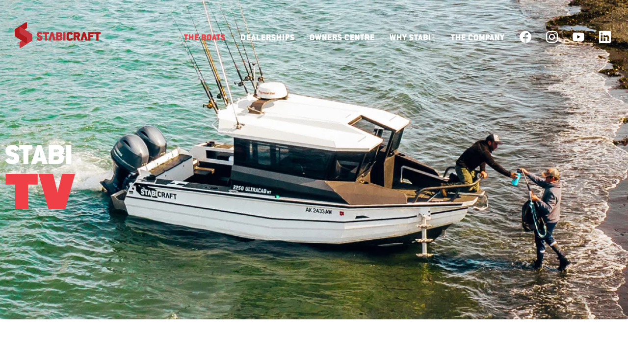

--- FILE ---
content_type: text/html; charset=utf-8
request_url: https://stabicraft.com/tv/?paging=all&productModel=169
body_size: 14870
content:
<!DOCTYPE html>
<html lang="en-US" class="no-js">
    <head>
    <base href="https://stabicraft.com/"><!--[if lte IE 6]></base><![endif]-->
    <title>Stabicraft Featured Videos | Stabicraft</title>

    <meta http-equiv="X-UA-Compatible" content="IE=edge">
    <meta name="viewport" content="width=device-width, initial-scale=1">

    <meta name="apple-mobile-web-app-capable" content="yes">
    <meta name="generator" content="Silverstripe CMS 4.13" />
<meta http-equiv="Content-Type" content="text/html; charset=utf-8" />
<meta name="description" content="Reel in unparalleled moments in Stabi Adventures, stories and boat reviews from around the globe. Experience special sneak peeks and exclusive videos here." />
    <link rel="canonical" href="https://stabicraft.com/tv/">

    <meta name="google-site-verification" content="NEAOARLeM4uISAYJFVDYyBMUIqENvejW5ywmj4zi4ik">
    <meta name="facebook-domain-verification" content="53ttamdndxfd300niisjua8cgfl5rf">
    <meta name="facebook-domain-verification" content="ha7fr5ao5umaw3yhr8trw3pu6zc3p2">

    <meta property="og:locale" content="en-US"/>


    <meta property="og:type" content="website">


<meta property="og:url" content="https://stabicraft.com/tv/">
<meta property="og:title" content="Stabicraft Featured Videos | Stabicraft">
<meta name="twitter:title" content="Stabicraft Featured Videos | Stabicraft">


    <meta property="og:image" content="https://stabicraft.com/assets/Uploads/Banner-Gallery-Images/IN-USE-as-of-26-03-22/Stabicraft-TV-video-boat-fishing-and-adventure-boating-v2__FillWzYwMCw2MDBd.jpg.webp" />
    <meta name="twitter:image" content="https://stabicraft.com/assets/Uploads/Banner-Gallery-Images/IN-USE-as-of-26-03-22/Stabicraft-TV-video-boat-fishing-and-adventure-boating-v2__FillWzYwMCw2MDBd.jpg.webp" />



    <meta property="og:description" content="Reel in unparalleled moments in Stabi Adventures, stories and boat reviews from around the globe. Experience special sneak peeks and exclusive videos here.">
    <meta name="twitter:description" content="Reel in unparalleled moments in Stabi Adventures, stories and boat reviews from around the globe. Experience special sneak peeks and exclusive videos here.">



    <link rel="apple-touch-icon" sizes="180x180" href="/_resources/themes/stabicraft/build/images/favicon/apple-touch-icon.png">
    <link rel="icon" type="image/png" sizes="32x32" href="/_resources/themes/stabicraft/build/images/favicon/favicon-32x32.png">
    <link rel="icon" type="image/png" sizes="16x16" href="/_resources/themes/stabicraft/build/images/favicon/favicon-16x16.png">
    <link rel="manifest" href="/_resources/themes/stabicraft/build/images/favicon/site.webmanifest">
    <link rel="mask-icon" href="/_resources/themes/stabicraft/build/images/favicon/safari-pinned-tab.svg" color="#AF1B1D">
    <link rel="shortcut icon" href="/_resources/themes/stabicraft/build/images/favicon/favicon.ico">
    <meta name="apple-mobile-web-app-title" content="Stabicraft">
    <meta name="application-name" content="Stabicraft">
    <meta name="msapplication-TileColor" content="#AF1B1D">
    <meta name="msapplication-config" content="/_resources/themes/stabicraft/build/images/favicon/browserconfig.xml">
    <meta name="theme-color" content="#ffffff">

    <meta name="google-site-verification" content="NEAOARLeM4uISAYJFVDYyBMUIqENvejW5ywmj4zi4ik">
    <meta name="facebook-domain-verification" content="53ttamdndxfd300niisjua8cgfl5rf">
    <meta name="facebook-domain-verification" content="ha7fr5ao5umaw3yhr8trw3pu6zc3p2">

    
        <link rel="stylesheet" type="text/css" href="/_resources/themes/stabicraft/build/css/app.css?id=ddbAAy2wAsofMyExvUnjw6">
    

    
        
            <!-- Google Tag Manager -->
            <script>
                (function(w,d,s,l,i){w[l]=w[l]||[];w[l].push({'gtm.start':
                        new Date().getTime(),event:'gtm.js'});var f=d.getElementsByTagName(s)[0],
                    j=d.createElement(s),dl=l!='dataLayer'?'&l='+l:'';j.async=true;j.src=
                    'https://www.googletagmanager.com/gtm.js?id='+i+dl;f.parentNode.insertBefore(j,f);
                })(window, document, 'script', 'dataLayer', 'GTM-W478S4H');
            </script>
            <!-- End Google Tag Manager -->
        

        

        

        

        
    
<script data-cfasync="false" nonce="b4d69a8c-aa0f-4651-ba73-546d936090bd">try{(function(w,d){!function(j,k,l,m){if(j.zaraz)console.error("zaraz is loaded twice");else{j[l]=j[l]||{};j[l].executed=[];j.zaraz={deferred:[],listeners:[]};j.zaraz._v="5874";j.zaraz._n="b4d69a8c-aa0f-4651-ba73-546d936090bd";j.zaraz.q=[];j.zaraz._f=function(n){return async function(){var o=Array.prototype.slice.call(arguments);j.zaraz.q.push({m:n,a:o})}};for(const p of["track","set","debug"])j.zaraz[p]=j.zaraz._f(p);j.zaraz.init=()=>{var q=k.getElementsByTagName(m)[0],r=k.createElement(m),s=k.getElementsByTagName("title")[0];s&&(j[l].t=k.getElementsByTagName("title")[0].text);j[l].x=Math.random();j[l].w=j.screen.width;j[l].h=j.screen.height;j[l].j=j.innerHeight;j[l].e=j.innerWidth;j[l].l=j.location.href;j[l].r=k.referrer;j[l].k=j.screen.colorDepth;j[l].n=k.characterSet;j[l].o=(new Date).getTimezoneOffset();if(j.dataLayer)for(const t of Object.entries(Object.entries(dataLayer).reduce((u,v)=>({...u[1],...v[1]}),{})))zaraz.set(t[0],t[1],{scope:"page"});j[l].q=[];for(;j.zaraz.q.length;){const w=j.zaraz.q.shift();j[l].q.push(w)}r.defer=!0;for(const x of[localStorage,sessionStorage])Object.keys(x||{}).filter(z=>z.startsWith("_zaraz_")).forEach(y=>{try{j[l]["z_"+y.slice(7)]=JSON.parse(x.getItem(y))}catch{j[l]["z_"+y.slice(7)]=x.getItem(y)}});r.referrerPolicy="origin";r.src="/cdn-cgi/zaraz/s.js?z="+btoa(encodeURIComponent(JSON.stringify(j[l])));q.parentNode.insertBefore(r,q)};["complete","interactive"].includes(k.readyState)?zaraz.init():j.addEventListener("DOMContentLoaded",zaraz.init)}}(w,d,"zarazData","script");window.zaraz._p=async d$=>new Promise(ea=>{if(d$){d$.e&&d$.e.forEach(eb=>{try{const ec=d.querySelector("script[nonce]"),ed=ec?.nonce||ec?.getAttribute("nonce"),ee=d.createElement("script");ed&&(ee.nonce=ed);ee.innerHTML=eb;ee.onload=()=>{d.head.removeChild(ee)};d.head.appendChild(ee)}catch(ef){console.error(`Error executing script: ${eb}\n`,ef)}});Promise.allSettled((d$.f||[]).map(eg=>fetch(eg[0],eg[1])))}ea()});zaraz._p({"e":["(function(w,d){})(window,document)"]});})(window,document)}catch(e){throw fetch("/cdn-cgi/zaraz/t"),e;};</script></head>


    <body class="VideoHolderPage header-desktop--light">

        
        
            <!-- Google Tag Manager (noscript) -->
            <noscript>
                <iframe src="https://www.googletagmanager.com/ns.html?id=GTM-W478S4H"
                        height="0" width="0" style="display:none;visibility:hidden"></iframe>
            </noscript>
            <!-- End Google Tag Manager (noscript) -->
        
        

        <div class="modal-template-wrapper" data-template="video-modal">
  <div class="container">
    <div class="row">
      <div class="col-12 offset-0 sm:col-8 sm:offset-2">
        <div class="video-modal-titlebar">
          <h3 class="video-modal-title">2100 Supercab</h3>
          <div class="">
            <a href="" class="btn-bg-red-300 video-modal-link">View model</a>
          </div>
        </div>
        <div class="video-modal-player">
			
<div class="player aspect">
    <div class="inner">
        <iframe width="100%" height="100%" src=" " allowfullscreen></iframe>
    </div>
</div>


        </div>
          <div class="video-modal-content">
              <div class="video-modal-description wysiwyg">
                  <p>This is a description</p>
              </div>
              <div class="video-modal-links wysiwyg">
                  <p>Related Models:</p>
                  <ul></ul>
              </div>
          </div>
      </div>
    </div>
    <div class="row">
      <div class="col-12 offset-0 sm:col-8 sm:offset-2">
        <div class="row">
          <div class="col-12">
            <div class="video-modal-playlist-title">
              <h4 class="video-modal-playlist">More videos</h4>
            </div>
          </div>
        </div>
        <div class="row modal-loop-videos">
          <div class="col-6 sm:col-3 modal-video-item">
            <div class="video-modal-video-card">
              <div class="video-card--image">
                <div class="inner">
                  <img src="" alt="video" />
                  <span class="video-length"></span>
                </div>
              </div>
              <p class="video-card--title"></p>
            </div>
          </div>
        </div>
      </div>
    </div>
  </div>
</div>

<div class="modal-template-wrapper" data-template="gallery-modal">
	<div class="container">
		<div class="row">
			<div class="col-12 md:col-10 md:offset-1">
				<div class="modal-gallery">
					<div class="modal-gallery-control--wrapper">
						<div class="modal-gallery-container-controls">
                            <button class="prev" title="Previous" aria-label="Previous">
								<svg xmlns="http://www.w3.org/2000/svg" viewBox="0 0 18.17 29.103">
    <path data-name="Path 189" d="M109.994,107.09l16.051,9.917v8.682l-17.282-10.678v-7.161Z" transform="translate(-108.764 -107.09)" fill="#ef3f47"/>
    <path data-name="Path 190" d="M109.994,185.383l16.051-9.917v-8.682l-17.282,10.678v7.161Z" transform="translate(-108.764 -156.863)" fill="#c6363e"/>
</svg>

							</button>
                            <button class="next" title="Next" aria-label="Next">
								<svg xmlns="http://www.w3.org/2000/svg" viewBox="0 0 18.17 29.103">
    <path data-name="Path 189" d="M109.994,107.09l16.051,9.917v8.682l-17.282-10.678v-7.161Z" transform="translate(-108.764 -107.09)" fill="#ef3f47"/>
    <path data-name="Path 190" d="M109.994,185.383l16.051-9.917v-8.682l-17.282,10.678v7.161Z" transform="translate(-108.764 -156.863)" fill="#c6363e"/>
</svg>

							</button>
						</div>
						<div class="modal-gallery-container">
                            <div class="modal-gallery-item">
                                <div class="modal-gallery-item--inner">
                                    <div class="modal-gallery-item--inner-image">
                                        <img loading="lazy" alt="TV | Stabicraft" src="" />
                                    </div>
                                    <p class="modal-gallery-item-description">This is a description</p>
                                </div>
                            </div>
						</div>
					</div>
				</div>
			</div>
		</div>
	</div>
</div>


<div class="modal-wrapper">
	<div class="modal-actions">
		<span class="gg-close"></span>
	</div>
	<div class="modal">
	</div>
</div>


        <div class="viewport">
            
                <header class="header">
    <div class="header-mobile">
        


        
            <div class="header-desktop--navigation">
                <a href="/" class="header-desktop--logo" aria-label="Back to Stabicraft Home">
                    <svg class="stabicraft-logo" xmlns="http://www.w3.org/2000/svg" viewBox="0 0 200 60">
    <g>
        <polygon class="glyph-left-top" points="26.6,0 -0.9,17 -0.9,31.9 28.7,13.6 28.7,1.3 	"/>
        <polygon class="glyph-right-top" points="13.2,10.9 40.7,27.9 40.7,42.7 11.1,24.4 11.1,12.2 	"/>
        <polygon class="glyph-right-bottom" points="13.2,59.7 40.7,42.7 40.7,27.9 11.1,46.2 11.1,58.4 	"/>
        <polygon class="glyph-left-bottom" points="26.6,48.9 -0.9,31.9 -0.9,17 28.7,35.3 28.7,47.6 	"/>
        <g>
            <path class="registration" d="M8.4,50.2c-1.1,0-2-0.9-2-2s0.9-2,2-2c1.1,0,2,0.9,2,2S9.5,50.2,8.4,50.2z M8.4,46.6c-0.9,0-1.6,0.7-1.6,1.6
			c0,0.9,0.7,1.6,1.6,1.6s1.6-0.7,1.6-1.6C10,47.3,9.3,46.6,8.4,46.6z"/>
            <g>
                <path class="registration" d="M8.1,48.4v0.7H7.7v-1.8h0.8c0.4,0,0.6,0.2,0.6,0.5c0,0.2-0.1,0.4-0.3,0.4c0.1,0,0.2,0.1,0.2,0.5v0.1
				c0,0.1,0,0.3,0,0.3H8.7c0-0.1,0-0.2,0-0.4v0c0-0.2,0-0.3-0.3-0.3H8.1z M8.1,48.1h0.3c0.2,0,0.3-0.1,0.3-0.2
				c0-0.1-0.1-0.2-0.3-0.2H8.1V48.1z"/>
            </g>
        </g>
        <g>
            <g>
                <path class="stabi" d="M190.1,42.5h5.1v-15h4.8V23h-14.7v4.5h4.8V42.5z M176.1,34.7h6.8v-4.3h-6.8v-2.9h8.3V23H171v19.5h5.2V34.7z
				 M164.7,42.5h5.6L164,23h-4.8l-6.3,19.5h5.4l3.2-10.9h0.2L164.7,42.5z M137,42.5h5v-7.3h2.2l3,7.3h5.5l-3.6-8
				c1.7-0.6,3-2.3,3-4.7v-0.3c0-2-0.6-3.6-1.8-4.7c-1.2-1.2-2.8-1.7-4.8-1.7H137V42.5z M145.4,27.4c1,0,1.5,0.4,1.5,1.4v1
				c0,0.9-0.5,1.3-1.5,1.3h-3.4v-3.6H145.4z M135.5,38.4l-3.7-2.3c-0.9,1.6-1.7,2.1-2.6,2.1h-1.5c-1.3,0-1.9-0.7-1.9-1.9v-7.4
				c0-1.1,0.6-1.7,1.9-1.7h1.4c1.1,0,1.9,0.7,2.7,2.1l3.9-2.4c-1.6-3.6-3.9-4.2-6.8-4.2h-2.1c-3.5,0-6,2.2-6,5.8v8.5
				c0,3.6,2.5,5.8,6.4,5.8h1.7C132,42.7,134.2,41.9,135.5,38.4"/>
                <path class="craft"  d="M118.3,23h-5.2v19.5h5.2V23z M104.6,34.5c1,0,1.5,0.4,1.5,1.3v0.9c0,0.8-0.7,1.4-1.5,1.4h-3.3v-3.7H104.6z
				 M104.2,27.2c1,0,1.5,0.5,1.5,1.4v0.7c0,0.9-0.5,1.4-1.5,1.4h-2.8v-3.5H104.2z M96.4,42.5h8.2c4.1,0,6.6-2.2,6.6-5.3v-0.8
				c0-1.3-0.5-3-2.6-3.7c1.6-0.5,2.2-1.8,2.2-3.2v-0.9c0-3.7-2.2-5.5-6.6-5.5h-7.8V42.5z M90.1,42.5h5.6L89.3,23h-4.8l-6.3,19.5h5.4
				l3.2-10.9h0.2L90.1,42.5z M70.1,42.5h5.1v-15H80V23H65.3v4.5h4.8V42.5z M64.8,36.7c0-3.1-1.5-4.9-5.3-6.1
				c-2.6-0.8-3.4-1.2-3.4-2.1c0-0.9,0.6-1.4,2-1.4h0.1c1.5,0,2.1,0.6,2.8,1.8l3.9-2.4c-1.5-2.8-3.8-3.9-6.8-3.9h-0.3
				c-4.2,0-6.8,2.4-6.8,6.1c0,2.8,1.3,4.6,5.3,5.9c2.9,1,3.4,1.3,3.4,2.2c0,0.8-0.5,1.3-2.1,1.3h-0.1c-1.7,0-2.4-0.7-3.1-1.8l-4,2.5
				c1.4,2.7,3.7,3.9,7,3.9h0.7C62.2,42.8,64.8,40.5,64.8,36.7"/>
            </g>
        </g>
    </g>
</svg>

                </a>
                <div class="header-mobile--trigger">
                    <span class="opened">Close</span><span class="closed">Menu</span>
                </div>
            </div>
            <div class="header-mobile--navigation">
                <div class="header-mobile--wrap">
                    <div class="header-mobile--menu">
                        <ul>
                            
                                <li>
                                    <a href="/the-boats/" data-mega=6 class="current">The Boats</a>
                                    
                                        <ul>
                                            
                                                <li>
                                                    <a href="/the-boats/" class="current"><svg xmlns="http://www.w3.org/2000/svg" viewBox="0 0 18.17 29.103">
    <path data-name="Path 189" d="M109.994,107.09l16.051,9.917v8.682l-17.282-10.678v-7.161Z" transform="translate(-108.764 -107.09)" fill="#ef3f47"/>
    <path data-name="Path 190" d="M109.994,185.383l16.051-9.917v-8.682l-17.282,10.678v7.161Z" transform="translate(-108.764 -156.863)" fill="#c6363e"/>
</svg>
The Boats</a>
                                                </li>
                                            
                                                <li>
                                                    <a href="/size-ranges/" class="link"><svg xmlns="http://www.w3.org/2000/svg" viewBox="0 0 18.17 29.103">
    <path data-name="Path 189" d="M109.994,107.09l16.051,9.917v8.682l-17.282-10.678v-7.161Z" transform="translate(-108.764 -107.09)" fill="#ef3f47"/>
    <path data-name="Path 190" d="M109.994,185.383l16.051-9.917v-8.682l-17.282,10.678v7.161Z" transform="translate(-108.764 -156.863)" fill="#c6363e"/>
</svg>
Size Range</a>
                                                </li>
                                            
                                                <li>
                                                    <a href="/style-series/" class="link"><svg xmlns="http://www.w3.org/2000/svg" viewBox="0 0 18.17 29.103">
    <path data-name="Path 189" d="M109.994,107.09l16.051,9.917v8.682l-17.282-10.678v-7.161Z" transform="translate(-108.764 -107.09)" fill="#ef3f47"/>
    <path data-name="Path 190" d="M109.994,185.383l16.051-9.917v-8.682l-17.282,10.678v7.161Z" transform="translate(-108.764 -156.863)" fill="#c6363e"/>
</svg>
Style Series</a>
                                                </li>
                                            
                                        </ul>
                                    
                                </li>
                            
                                <li>
                                    <a href="/dealerships/" data-mega=9 class="">Dealerships</a>
                                    
                                        <ul>
                                            
                                                <li>
                                                    <a href="/dealerships/" class="link"><svg xmlns="http://www.w3.org/2000/svg" viewBox="0 0 18.17 29.103">
    <path data-name="Path 189" d="M109.994,107.09l16.051,9.917v8.682l-17.282-10.678v-7.161Z" transform="translate(-108.764 -107.09)" fill="#ef3f47"/>
    <path data-name="Path 190" d="M109.994,185.383l16.051-9.917v-8.682l-17.282,10.678v7.161Z" transform="translate(-108.764 -156.863)" fill="#c6363e"/>
</svg>
Find Dealership</a>
                                                </li>
                                            
                                                <li>
                                                    <a href="https://stabicraft.com/enquiry/?stbsubject=Request+for+Pricing" class="link"><svg xmlns="http://www.w3.org/2000/svg" viewBox="0 0 18.17 29.103">
    <path data-name="Path 189" d="M109.994,107.09l16.051,9.917v8.682l-17.282-10.678v-7.161Z" transform="translate(-108.764 -107.09)" fill="#ef3f47"/>
    <path data-name="Path 190" d="M109.994,185.383l16.051-9.917v-8.682l-17.282,10.678v7.161Z" transform="translate(-108.764 -156.863)" fill="#c6363e"/>
</svg>
Request Quote </a>
                                                </li>
                                            
                                                <li>
                                                    <a href="/contact-dealership/" class="link"><svg xmlns="http://www.w3.org/2000/svg" viewBox="0 0 18.17 29.103">
    <path data-name="Path 189" d="M109.994,107.09l16.051,9.917v8.682l-17.282-10.678v-7.161Z" transform="translate(-108.764 -107.09)" fill="#ef3f47"/>
    <path data-name="Path 190" d="M109.994,185.383l16.051-9.917v-8.682l-17.282,10.678v7.161Z" transform="translate(-108.764 -156.863)" fill="#c6363e"/>
</svg>
Contact Dealership</a>
                                                </li>
                                            
                                                <li>
                                                    <a href="https://stabicraft.com/boat-shows-events/?category=4" class="link"><svg xmlns="http://www.w3.org/2000/svg" viewBox="0 0 18.17 29.103">
    <path data-name="Path 189" d="M109.994,107.09l16.051,9.917v8.682l-17.282-10.678v-7.161Z" transform="translate(-108.764 -107.09)" fill="#ef3f47"/>
    <path data-name="Path 190" d="M109.994,185.383l16.051-9.917v-8.682l-17.282,10.678v7.161Z" transform="translate(-108.764 -156.863)" fill="#c6363e"/>
</svg>
Shows &amp; Demo Days</a>
                                                </li>
                                            
                                                <li>
                                                    <a href="/become-a-stabicraft-dealership/" class="link"><svg xmlns="http://www.w3.org/2000/svg" viewBox="0 0 18.17 29.103">
    <path data-name="Path 189" d="M109.994,107.09l16.051,9.917v8.682l-17.282-10.678v-7.161Z" transform="translate(-108.764 -107.09)" fill="#ef3f47"/>
    <path data-name="Path 190" d="M109.994,185.383l16.051-9.917v-8.682l-17.282,10.678v7.161Z" transform="translate(-108.764 -156.863)" fill="#c6363e"/>
</svg>
Become a Dealership</a>
                                                </li>
                                            
                                        </ul>
                                    
                                </li>
                            
                                <li>
                                    <a href="/owners/" data-mega=10 class="">Owners Centre</a>
                                    
                                        <ul>
                                            
                                                <li>
                                                    <a href="/owners/" class="link"><svg xmlns="http://www.w3.org/2000/svg" viewBox="0 0 18.17 29.103">
    <path data-name="Path 189" d="M109.994,107.09l16.051,9.917v8.682l-17.282-10.678v-7.161Z" transform="translate(-108.764 -107.09)" fill="#ef3f47"/>
    <path data-name="Path 190" d="M109.994,185.383l16.051-9.917v-8.682l-17.282,10.678v7.161Z" transform="translate(-108.764 -156.863)" fill="#c6363e"/>
</svg>
Stabi® Owners Centre</a>
                                                </li>
                                            
                                                <li>
                                                    <a href="/owners/video-guides/" class="link"><svg xmlns="http://www.w3.org/2000/svg" viewBox="0 0 18.17 29.103">
    <path data-name="Path 189" d="M109.994,107.09l16.051,9.917v8.682l-17.282-10.678v-7.161Z" transform="translate(-108.764 -107.09)" fill="#ef3f47"/>
    <path data-name="Path 190" d="M109.994,185.383l16.051-9.917v-8.682l-17.282,10.678v7.161Z" transform="translate(-108.764 -156.863)" fill="#c6363e"/>
</svg>
Stabi® Video Guides</a>
                                                </li>
                                            
                                                <li>
                                                    <a href="/owners/warranty/" class="link"><svg xmlns="http://www.w3.org/2000/svg" viewBox="0 0 18.17 29.103">
    <path data-name="Path 189" d="M109.994,107.09l16.051,9.917v8.682l-17.282-10.678v-7.161Z" transform="translate(-108.764 -107.09)" fill="#ef3f47"/>
    <path data-name="Path 190" d="M109.994,185.383l16.051-9.917v-8.682l-17.282,10.678v7.161Z" transform="translate(-108.764 -156.863)" fill="#c6363e"/>
</svg>
Stabi® Warranty</a>
                                                </li>
                                            
                                                <li>
                                                    <a href="/boat-shows-events/" class="link"><svg xmlns="http://www.w3.org/2000/svg" viewBox="0 0 18.17 29.103">
    <path data-name="Path 189" d="M109.994,107.09l16.051,9.917v8.682l-17.282-10.678v-7.161Z" transform="translate(-108.764 -107.09)" fill="#ef3f47"/>
    <path data-name="Path 190" d="M109.994,185.383l16.051-9.917v-8.682l-17.282,10.678v7.161Z" transform="translate(-108.764 -156.863)" fill="#c6363e"/>
</svg>
Stabi® Events</a>
                                                </li>
                                            
                                        </ul>
                                    
                                </li>
                            
                                <li>
                                    <a href="/why-stabi/" data-mega=7 class="">Why Stabi®</a>
                                    
                                        <ul>
                                            
                                                <li>
                                                    <a href="/why-stabi/" class="link"><svg xmlns="http://www.w3.org/2000/svg" viewBox="0 0 18.17 29.103">
    <path data-name="Path 189" d="M109.994,107.09l16.051,9.917v8.682l-17.282-10.678v-7.161Z" transform="translate(-108.764 -107.09)" fill="#ef3f47"/>
    <path data-name="Path 190" d="M109.994,185.383l16.051-9.917v-8.682l-17.282,10.678v7.161Z" transform="translate(-108.764 -156.863)" fill="#c6363e"/>
</svg>
Why Stabi®</a>
                                                </li>
                                            
                                                <li>
                                                    <a href="/innovations/" class="link"><svg xmlns="http://www.w3.org/2000/svg" viewBox="0 0 18.17 29.103">
    <path data-name="Path 189" d="M109.994,107.09l16.051,9.917v8.682l-17.282-10.678v-7.161Z" transform="translate(-108.764 -107.09)" fill="#ef3f47"/>
    <path data-name="Path 190" d="M109.994,185.383l16.051-9.917v-8.682l-17.282,10.678v7.161Z" transform="translate(-108.764 -156.863)" fill="#c6363e"/>
</svg>
Stabi® Innovations</a>
                                                </li>
                                            
                                                <li>
                                                    <a href="/fishing-adventure/" class="link"><svg xmlns="http://www.w3.org/2000/svg" viewBox="0 0 18.17 29.103">
    <path data-name="Path 189" d="M109.994,107.09l16.051,9.917v8.682l-17.282-10.678v-7.161Z" transform="translate(-108.764 -107.09)" fill="#ef3f47"/>
    <path data-name="Path 190" d="M109.994,185.383l16.051-9.917v-8.682l-17.282,10.678v7.161Z" transform="translate(-108.764 -156.863)" fill="#c6363e"/>
</svg>
Fishing Adventure</a>
                                                </li>
                                            
                                                <li>
                                                    <a href="/family-adventure/" class="link"><svg xmlns="http://www.w3.org/2000/svg" viewBox="0 0 18.17 29.103">
    <path data-name="Path 189" d="M109.994,107.09l16.051,9.917v8.682l-17.282-10.678v-7.161Z" transform="translate(-108.764 -107.09)" fill="#ef3f47"/>
    <path data-name="Path 190" d="M109.994,185.383l16.051-9.917v-8.682l-17.282,10.678v7.161Z" transform="translate(-108.764 -156.863)" fill="#c6363e"/>
</svg>
Family Adventure</a>
                                                </li>
                                            
                                        </ul>
                                    
                                </li>
                            
                                <li>
                                    <a href="/history/" data-mega=8 class="">The Company</a>
                                    
                                        <ul>
                                            
                                                <li>
                                                    <a href="/boat-shows-events/" class="link"><svg xmlns="http://www.w3.org/2000/svg" viewBox="0 0 18.17 29.103">
    <path data-name="Path 189" d="M109.994,107.09l16.051,9.917v8.682l-17.282-10.678v-7.161Z" transform="translate(-108.764 -107.09)" fill="#ef3f47"/>
    <path data-name="Path 190" d="M109.994,185.383l16.051-9.917v-8.682l-17.282,10.678v7.161Z" transform="translate(-108.764 -156.863)" fill="#c6363e"/>
</svg>
STABI® EVENTS</a>
                                                </li>
                                            
                                                <li>
                                                    <a href="/stabi-mag/" class="link"><svg xmlns="http://www.w3.org/2000/svg" viewBox="0 0 18.17 29.103">
    <path data-name="Path 189" d="M109.994,107.09l16.051,9.917v8.682l-17.282-10.678v-7.161Z" transform="translate(-108.764 -107.09)" fill="#ef3f47"/>
    <path data-name="Path 190" d="M109.994,185.383l16.051-9.917v-8.682l-17.282,10.678v7.161Z" transform="translate(-108.764 -156.863)" fill="#c6363e"/>
</svg>
Stabimag</a>
                                                </li>
                                            
                                                <li>
                                                    <a href="/news/" class="link"><svg xmlns="http://www.w3.org/2000/svg" viewBox="0 0 18.17 29.103">
    <path data-name="Path 189" d="M109.994,107.09l16.051,9.917v8.682l-17.282-10.678v-7.161Z" transform="translate(-108.764 -107.09)" fill="#ef3f47"/>
    <path data-name="Path 190" d="M109.994,185.383l16.051-9.917v-8.682l-17.282,10.678v7.161Z" transform="translate(-108.764 -156.863)" fill="#c6363e"/>
</svg>
Stabi News</a>
                                                </li>
                                            
                                                <li>
                                                    <a href="/tv/" class="link"><svg xmlns="http://www.w3.org/2000/svg" viewBox="0 0 18.17 29.103">
    <path data-name="Path 189" d="M109.994,107.09l16.051,9.917v8.682l-17.282-10.678v-7.161Z" transform="translate(-108.764 -107.09)" fill="#ef3f47"/>
    <path data-name="Path 190" d="M109.994,185.383l16.051-9.917v-8.682l-17.282,10.678v7.161Z" transform="translate(-108.764 -156.863)" fill="#c6363e"/>
</svg>
Stabi TV</a>
                                                </li>
                                            
                                                <li>
                                                    <a href="/history/" class="link"><svg xmlns="http://www.w3.org/2000/svg" viewBox="0 0 18.17 29.103">
    <path data-name="Path 189" d="M109.994,107.09l16.051,9.917v8.682l-17.282-10.678v-7.161Z" transform="translate(-108.764 -107.09)" fill="#ef3f47"/>
    <path data-name="Path 190" d="M109.994,185.383l16.051-9.917v-8.682l-17.282,10.678v7.161Z" transform="translate(-108.764 -156.863)" fill="#c6363e"/>
</svg>
Stabi History</a>
                                                </li>
                                            
                                                <li>
                                                    <a href="/insider/" class="link"><svg xmlns="http://www.w3.org/2000/svg" viewBox="0 0 18.17 29.103">
    <path data-name="Path 189" d="M109.994,107.09l16.051,9.917v8.682l-17.282-10.678v-7.161Z" transform="translate(-108.764 -107.09)" fill="#ef3f47"/>
    <path data-name="Path 190" d="M109.994,185.383l16.051-9.917v-8.682l-17.282,10.678v7.161Z" transform="translate(-108.764 -156.863)" fill="#c6363e"/>
</svg>
Stabi Insiders</a>
                                                </li>
                                            
                                                <li>
                                                    <a href="/shop/" class="link"><svg xmlns="http://www.w3.org/2000/svg" viewBox="0 0 18.17 29.103">
    <path data-name="Path 189" d="M109.994,107.09l16.051,9.917v8.682l-17.282-10.678v-7.161Z" transform="translate(-108.764 -107.09)" fill="#ef3f47"/>
    <path data-name="Path 190" d="M109.994,185.383l16.051-9.917v-8.682l-17.282,10.678v7.161Z" transform="translate(-108.764 -156.863)" fill="#c6363e"/>
</svg>
Stabi Merch Shop</a>
                                                </li>
                                            
                                                <li>
                                                    <a href="/ambassadors/" class="link"><svg xmlns="http://www.w3.org/2000/svg" viewBox="0 0 18.17 29.103">
    <path data-name="Path 189" d="M109.994,107.09l16.051,9.917v8.682l-17.282-10.678v-7.161Z" transform="translate(-108.764 -107.09)" fill="#ef3f47"/>
    <path data-name="Path 190" d="M109.994,185.383l16.051-9.917v-8.682l-17.282,10.678v7.161Z" transform="translate(-108.764 -156.863)" fill="#c6363e"/>
</svg>
Stabi® Ambassadors</a>
                                                </li>
                                            
                                                <li>
                                                    <a href="/team/" class="link"><svg xmlns="http://www.w3.org/2000/svg" viewBox="0 0 18.17 29.103">
    <path data-name="Path 189" d="M109.994,107.09l16.051,9.917v8.682l-17.282-10.678v-7.161Z" transform="translate(-108.764 -107.09)" fill="#ef3f47"/>
    <path data-name="Path 190" d="M109.994,185.383l16.051-9.917v-8.682l-17.282,10.678v7.161Z" transform="translate(-108.764 -156.863)" fill="#c6363e"/>
</svg>
Stabi Team</a>
                                                </li>
                                            
                                                <li>
                                                    <a href="/careers/" class="link"><svg xmlns="http://www.w3.org/2000/svg" viewBox="0 0 18.17 29.103">
    <path data-name="Path 189" d="M109.994,107.09l16.051,9.917v8.682l-17.282-10.678v-7.161Z" transform="translate(-108.764 -107.09)" fill="#ef3f47"/>
    <path data-name="Path 190" d="M109.994,185.383l16.051-9.917v-8.682l-17.282,10.678v7.161Z" transform="translate(-108.764 -156.863)" fill="#c6363e"/>
</svg>
Stabi Careers</a>
                                                </li>
                                            
                                                <li>
                                                    <a href="/stabi-x/" class="link"><svg xmlns="http://www.w3.org/2000/svg" viewBox="0 0 18.17 29.103">
    <path data-name="Path 189" d="M109.994,107.09l16.051,9.917v8.682l-17.282-10.678v-7.161Z" transform="translate(-108.764 -107.09)" fill="#ef3f47"/>
    <path data-name="Path 190" d="M109.994,185.383l16.051-9.917v-8.682l-17.282,10.678v7.161Z" transform="translate(-108.764 -156.863)" fill="#c6363e"/>
</svg>
Stabi X </a>
                                                </li>
                                            
                                                <li>
                                                    <a href="/book-a-tour/" class="link"><svg xmlns="http://www.w3.org/2000/svg" viewBox="0 0 18.17 29.103">
    <path data-name="Path 189" d="M109.994,107.09l16.051,9.917v8.682l-17.282-10.678v-7.161Z" transform="translate(-108.764 -107.09)" fill="#ef3f47"/>
    <path data-name="Path 190" d="M109.994,185.383l16.051-9.917v-8.682l-17.282,10.678v7.161Z" transform="translate(-108.764 -156.863)" fill="#c6363e"/>
</svg>
Stabi® Tours</a>
                                                </li>
                                            
                                                <li>
                                                    <a href="/contact/" class="link"><svg xmlns="http://www.w3.org/2000/svg" viewBox="0 0 18.17 29.103">
    <path data-name="Path 189" d="M109.994,107.09l16.051,9.917v8.682l-17.282-10.678v-7.161Z" transform="translate(-108.764 -107.09)" fill="#ef3f47"/>
    <path data-name="Path 190" d="M109.994,185.383l16.051-9.917v-8.682l-17.282,10.678v7.161Z" transform="translate(-108.764 -156.863)" fill="#c6363e"/>
</svg>
Contact</a>
                                                </li>
                                            
                                        </ul>
                                    
                                </li>
                            
                        </ul>
                    </div>
                    <div class="social">
    
        <a href="https://www.facebook.com/Stabicraft.Marine" title="Visit Stabicraft Facebook" target="_blank" class="social-facebook"><svg role="img" viewBox="0 0 24 24" xmlns="http://www.w3.org/2000/svg"><title>Facebook</title><path d="M24 12.073c0-6.627-5.373-12-12-12s-12 5.373-12 12c0 5.99 4.388 10.954 10.125 11.854v-8.385H7.078v-3.47h3.047V9.43c0-3.007 1.792-4.669 4.533-4.669 1.312 0 2.686.235 2.686.235v2.953H15.83c-1.491 0-1.956.925-1.956 1.874v2.25h3.328l-.532 3.47h-2.796v8.385C19.612 23.027 24 18.062 24 12.073z" fill="currentColor"/></svg>
</a>
    
    
        <a href="https://www.instagram.com/stabicraft_marine/" title="Visit Stabicraft Instagram" target="_blank" class="social-instagram"><svg role="img" viewBox="0 0 24 24" xmlns="http://www.w3.org/2000/svg"><title>Instagram</title><path d="M12 0C8.74 0 8.333.015 7.053.072 5.775.132 4.905.333 4.14.63c-.789.306-1.459.717-2.126 1.384S.935 3.35.63 4.14C.333 4.905.131 5.775.072 7.053.012 8.333 0 8.74 0 12s.015 3.667.072 4.947c.06 1.277.261 2.148.558 2.913.306.788.717 1.459 1.384 2.126.667.666 1.336 1.079 2.126 1.384.766.296 1.636.499 2.913.558C8.333 23.988 8.74 24 12 24s3.667-.015 4.947-.072c1.277-.06 2.148-.262 2.913-.558.788-.306 1.459-.718 2.126-1.384.666-.667 1.079-1.335 1.384-2.126.296-.765.499-1.636.558-2.913.06-1.28.072-1.687.072-4.947s-.015-3.667-.072-4.947c-.06-1.277-.262-2.149-.558-2.913-.306-.789-.718-1.459-1.384-2.126C21.319 1.347 20.651.935 19.86.63c-.765-.297-1.636-.499-2.913-.558C15.667.012 15.26 0 12 0zm0 2.16c3.203 0 3.585.016 4.85.071 1.17.055 1.805.249 2.227.415.562.217.96.477 1.382.896.419.42.679.819.896 1.381.164.422.36 1.057.413 2.227.057 1.266.07 1.646.07 4.85s-.015 3.585-.074 4.85c-.061 1.17-.256 1.805-.421 2.227-.224.562-.479.96-.899 1.382-.419.419-.824.679-1.38.896-.42.164-1.065.36-2.235.413-1.274.057-1.649.07-4.859.07-3.211 0-3.586-.015-4.859-.074-1.171-.061-1.816-.256-2.236-.421-.569-.224-.96-.479-1.379-.899-.421-.419-.69-.824-.9-1.38-.165-.42-.359-1.065-.42-2.235-.045-1.26-.061-1.649-.061-4.844 0-3.196.016-3.586.061-4.861.061-1.17.255-1.814.42-2.234.21-.57.479-.96.9-1.381.419-.419.81-.689 1.379-.898.42-.166 1.051-.361 2.221-.421 1.275-.045 1.65-.06 4.859-.06l.045.03zm0 3.678c-3.405 0-6.162 2.76-6.162 6.162 0 3.405 2.76 6.162 6.162 6.162 3.405 0 6.162-2.76 6.162-6.162 0-3.405-2.76-6.162-6.162-6.162zM12 16c-2.21 0-4-1.79-4-4s1.79-4 4-4 4 1.79 4 4-1.79 4-4 4zm7.846-10.405c0 .795-.646 1.44-1.44 1.44-.795 0-1.44-.646-1.44-1.44 0-.794.646-1.439 1.44-1.439.793-.001 1.44.645 1.44 1.439z" fill="currentColor"/></svg>
</a>
    
    
        <a href="https://www.youtube.com/user/StabicraftNZ" title="Visit Stabicraft Youtube" target="_blank" class="social-youtube"><svg role="img" viewBox="0 0 24 24" xmlns="http://www.w3.org/2000/svg"><title>YouTube</title><path d="M23.498 6.186a3.016 3.016 0 0 0-2.122-2.136C19.505 3.545 12 3.545 12 3.545s-7.505 0-9.377.505A3.017 3.017 0 0 0 .502 6.186C0 8.07 0 12 0 12s0 3.93.502 5.814a3.016 3.016 0 0 0 2.122 2.136c1.871.505 9.376.505 9.376.505s7.505 0 9.377-.505a3.015 3.015 0 0 0 2.122-2.136C24 15.93 24 12 24 12s0-3.93-.502-5.814zM9.545 15.568V8.432L15.818 12l-6.273 3.568z" fill="currentColor"/></svg>
</a>
    
    
        <a href="https://www.linkedin.com/company/stabicraft-marine" title="Visit Stabicraft Linkedin" target="_blank" class="social-linkedin"><svg xmlns="http://www.w3.org/2000/svg" viewBox="0 0 24 24">
    <path d="M20.447,20.452H16.893V14.883c0-1.328-.027-3.037-1.852-3.037-1.853,0-2.136,1.445-2.136,2.939v5.667H9.351V9h3.414v1.561h.046a3.745,3.745,0,0,1,3.37-1.85c3.6,0,4.267,2.37,4.267,5.455v6.286ZM5.337,7.433A2.064,2.064,0,1,1,7.4,5.368,2.062,2.062,0,0,1,5.337,7.433ZM7.119,20.452H3.555V9H7.119ZM22.225,0H1.771A1.75,1.75,0,0,0,0,1.729V22.271A1.749,1.749,0,0,0,1.771,24H22.222A1.756,1.756,0,0,0,24,22.271V1.729A1.756,1.756,0,0,0,22.222,0Z" fill="currentColor"/>
</svg>
</a>
    
</div>

                </div>
            </div>
        
    </div>

    <div class="header-desktop">
        


        
            <div class="header-desktop--navigation">
                <a href="/" class="header-desktop--logo" aria-label="Back to Stabicraft Home">
                    <svg class="stabicraft-logo" xmlns="http://www.w3.org/2000/svg" viewBox="0 0 200 60">
    <g>
        <polygon class="glyph-left-top" points="26.6,0 -0.9,17 -0.9,31.9 28.7,13.6 28.7,1.3 	"/>
        <polygon class="glyph-right-top" points="13.2,10.9 40.7,27.9 40.7,42.7 11.1,24.4 11.1,12.2 	"/>
        <polygon class="glyph-right-bottom" points="13.2,59.7 40.7,42.7 40.7,27.9 11.1,46.2 11.1,58.4 	"/>
        <polygon class="glyph-left-bottom" points="26.6,48.9 -0.9,31.9 -0.9,17 28.7,35.3 28.7,47.6 	"/>
        <g>
            <path class="registration" d="M8.4,50.2c-1.1,0-2-0.9-2-2s0.9-2,2-2c1.1,0,2,0.9,2,2S9.5,50.2,8.4,50.2z M8.4,46.6c-0.9,0-1.6,0.7-1.6,1.6
			c0,0.9,0.7,1.6,1.6,1.6s1.6-0.7,1.6-1.6C10,47.3,9.3,46.6,8.4,46.6z"/>
            <g>
                <path class="registration" d="M8.1,48.4v0.7H7.7v-1.8h0.8c0.4,0,0.6,0.2,0.6,0.5c0,0.2-0.1,0.4-0.3,0.4c0.1,0,0.2,0.1,0.2,0.5v0.1
				c0,0.1,0,0.3,0,0.3H8.7c0-0.1,0-0.2,0-0.4v0c0-0.2,0-0.3-0.3-0.3H8.1z M8.1,48.1h0.3c0.2,0,0.3-0.1,0.3-0.2
				c0-0.1-0.1-0.2-0.3-0.2H8.1V48.1z"/>
            </g>
        </g>
        <g>
            <g>
                <path class="stabi" d="M190.1,42.5h5.1v-15h4.8V23h-14.7v4.5h4.8V42.5z M176.1,34.7h6.8v-4.3h-6.8v-2.9h8.3V23H171v19.5h5.2V34.7z
				 M164.7,42.5h5.6L164,23h-4.8l-6.3,19.5h5.4l3.2-10.9h0.2L164.7,42.5z M137,42.5h5v-7.3h2.2l3,7.3h5.5l-3.6-8
				c1.7-0.6,3-2.3,3-4.7v-0.3c0-2-0.6-3.6-1.8-4.7c-1.2-1.2-2.8-1.7-4.8-1.7H137V42.5z M145.4,27.4c1,0,1.5,0.4,1.5,1.4v1
				c0,0.9-0.5,1.3-1.5,1.3h-3.4v-3.6H145.4z M135.5,38.4l-3.7-2.3c-0.9,1.6-1.7,2.1-2.6,2.1h-1.5c-1.3,0-1.9-0.7-1.9-1.9v-7.4
				c0-1.1,0.6-1.7,1.9-1.7h1.4c1.1,0,1.9,0.7,2.7,2.1l3.9-2.4c-1.6-3.6-3.9-4.2-6.8-4.2h-2.1c-3.5,0-6,2.2-6,5.8v8.5
				c0,3.6,2.5,5.8,6.4,5.8h1.7C132,42.7,134.2,41.9,135.5,38.4"/>
                <path class="craft"  d="M118.3,23h-5.2v19.5h5.2V23z M104.6,34.5c1,0,1.5,0.4,1.5,1.3v0.9c0,0.8-0.7,1.4-1.5,1.4h-3.3v-3.7H104.6z
				 M104.2,27.2c1,0,1.5,0.5,1.5,1.4v0.7c0,0.9-0.5,1.4-1.5,1.4h-2.8v-3.5H104.2z M96.4,42.5h8.2c4.1,0,6.6-2.2,6.6-5.3v-0.8
				c0-1.3-0.5-3-2.6-3.7c1.6-0.5,2.2-1.8,2.2-3.2v-0.9c0-3.7-2.2-5.5-6.6-5.5h-7.8V42.5z M90.1,42.5h5.6L89.3,23h-4.8l-6.3,19.5h5.4
				l3.2-10.9h0.2L90.1,42.5z M70.1,42.5h5.1v-15H80V23H65.3v4.5h4.8V42.5z M64.8,36.7c0-3.1-1.5-4.9-5.3-6.1
				c-2.6-0.8-3.4-1.2-3.4-2.1c0-0.9,0.6-1.4,2-1.4h0.1c1.5,0,2.1,0.6,2.8,1.8l3.9-2.4c-1.5-2.8-3.8-3.9-6.8-3.9h-0.3
				c-4.2,0-6.8,2.4-6.8,6.1c0,2.8,1.3,4.6,5.3,5.9c2.9,1,3.4,1.3,3.4,2.2c0,0.8-0.5,1.3-2.1,1.3h-0.1c-1.7,0-2.4-0.7-3.1-1.8l-4,2.5
				c1.4,2.7,3.7,3.9,7,3.9h0.7C62.2,42.8,64.8,40.5,64.8,36.7"/>
            </g>
        </g>
    </g>
</svg>

                </a>
                <div class="header-desktop--links">
                    <div class="header-desktop--menu">
                        
                            <a href="/the-boats/" data-mega=6 class="current">The Boats</a>
                        
                            <a href="/dealerships/" data-mega=9 class="">Dealerships</a>
                        
                            <a href="/owners/" data-mega=10 class="">Owners Centre</a>
                        
                            <a href="/why-stabi/" data-mega=7 class="">Why Stabi®</a>
                        
                            <a href="/history/" data-mega=8 class="">The Company</a>
                        
                        <span class="header-desktop--menu-indicator"></span>
                    </div>
                    <div class="social">
    
        <a href="https://www.facebook.com/Stabicraft.Marine" title="Visit Stabicraft Facebook" target="_blank" class="social-facebook"><svg role="img" viewBox="0 0 24 24" xmlns="http://www.w3.org/2000/svg"><title>Facebook</title><path d="M24 12.073c0-6.627-5.373-12-12-12s-12 5.373-12 12c0 5.99 4.388 10.954 10.125 11.854v-8.385H7.078v-3.47h3.047V9.43c0-3.007 1.792-4.669 4.533-4.669 1.312 0 2.686.235 2.686.235v2.953H15.83c-1.491 0-1.956.925-1.956 1.874v2.25h3.328l-.532 3.47h-2.796v8.385C19.612 23.027 24 18.062 24 12.073z" fill="currentColor"/></svg>
</a>
    
    
        <a href="https://www.instagram.com/stabicraft_marine/" title="Visit Stabicraft Instagram" target="_blank" class="social-instagram"><svg role="img" viewBox="0 0 24 24" xmlns="http://www.w3.org/2000/svg"><title>Instagram</title><path d="M12 0C8.74 0 8.333.015 7.053.072 5.775.132 4.905.333 4.14.63c-.789.306-1.459.717-2.126 1.384S.935 3.35.63 4.14C.333 4.905.131 5.775.072 7.053.012 8.333 0 8.74 0 12s.015 3.667.072 4.947c.06 1.277.261 2.148.558 2.913.306.788.717 1.459 1.384 2.126.667.666 1.336 1.079 2.126 1.384.766.296 1.636.499 2.913.558C8.333 23.988 8.74 24 12 24s3.667-.015 4.947-.072c1.277-.06 2.148-.262 2.913-.558.788-.306 1.459-.718 2.126-1.384.666-.667 1.079-1.335 1.384-2.126.296-.765.499-1.636.558-2.913.06-1.28.072-1.687.072-4.947s-.015-3.667-.072-4.947c-.06-1.277-.262-2.149-.558-2.913-.306-.789-.718-1.459-1.384-2.126C21.319 1.347 20.651.935 19.86.63c-.765-.297-1.636-.499-2.913-.558C15.667.012 15.26 0 12 0zm0 2.16c3.203 0 3.585.016 4.85.071 1.17.055 1.805.249 2.227.415.562.217.96.477 1.382.896.419.42.679.819.896 1.381.164.422.36 1.057.413 2.227.057 1.266.07 1.646.07 4.85s-.015 3.585-.074 4.85c-.061 1.17-.256 1.805-.421 2.227-.224.562-.479.96-.899 1.382-.419.419-.824.679-1.38.896-.42.164-1.065.36-2.235.413-1.274.057-1.649.07-4.859.07-3.211 0-3.586-.015-4.859-.074-1.171-.061-1.816-.256-2.236-.421-.569-.224-.96-.479-1.379-.899-.421-.419-.69-.824-.9-1.38-.165-.42-.359-1.065-.42-2.235-.045-1.26-.061-1.649-.061-4.844 0-3.196.016-3.586.061-4.861.061-1.17.255-1.814.42-2.234.21-.57.479-.96.9-1.381.419-.419.81-.689 1.379-.898.42-.166 1.051-.361 2.221-.421 1.275-.045 1.65-.06 4.859-.06l.045.03zm0 3.678c-3.405 0-6.162 2.76-6.162 6.162 0 3.405 2.76 6.162 6.162 6.162 3.405 0 6.162-2.76 6.162-6.162 0-3.405-2.76-6.162-6.162-6.162zM12 16c-2.21 0-4-1.79-4-4s1.79-4 4-4 4 1.79 4 4-1.79 4-4 4zm7.846-10.405c0 .795-.646 1.44-1.44 1.44-.795 0-1.44-.646-1.44-1.44 0-.794.646-1.439 1.44-1.439.793-.001 1.44.645 1.44 1.439z" fill="currentColor"/></svg>
</a>
    
    
        <a href="https://www.youtube.com/user/StabicraftNZ" title="Visit Stabicraft Youtube" target="_blank" class="social-youtube"><svg role="img" viewBox="0 0 24 24" xmlns="http://www.w3.org/2000/svg"><title>YouTube</title><path d="M23.498 6.186a3.016 3.016 0 0 0-2.122-2.136C19.505 3.545 12 3.545 12 3.545s-7.505 0-9.377.505A3.017 3.017 0 0 0 .502 6.186C0 8.07 0 12 0 12s0 3.93.502 5.814a3.016 3.016 0 0 0 2.122 2.136c1.871.505 9.376.505 9.376.505s7.505 0 9.377-.505a3.015 3.015 0 0 0 2.122-2.136C24 15.93 24 12 24 12s0-3.93-.502-5.814zM9.545 15.568V8.432L15.818 12l-6.273 3.568z" fill="currentColor"/></svg>
</a>
    
    
        <a href="https://www.linkedin.com/company/stabicraft-marine" title="Visit Stabicraft Linkedin" target="_blank" class="social-linkedin"><svg xmlns="http://www.w3.org/2000/svg" viewBox="0 0 24 24">
    <path d="M20.447,20.452H16.893V14.883c0-1.328-.027-3.037-1.852-3.037-1.853,0-2.136,1.445-2.136,2.939v5.667H9.351V9h3.414v1.561h.046a3.745,3.745,0,0,1,3.37-1.85c3.6,0,4.267,2.37,4.267,5.455v6.286ZM5.337,7.433A2.064,2.064,0,1,1,7.4,5.368,2.062,2.062,0,0,1,5.337,7.433ZM7.119,20.452H3.555V9H7.119ZM22.225,0H1.771A1.75,1.75,0,0,0,0,1.729V22.271A1.749,1.749,0,0,0,1.771,24H22.222A1.756,1.756,0,0,0,24,22.271V1.729A1.756,1.756,0,0,0,22.222,0Z" fill="currentColor"/>
</svg>
</a>
    
</div>

                </div>
            </div>
        
    </div>

    
<div class="mega-desktop">
    
        <div class="mega-desktop--wrapper" data-mega-id="6">
            <div class="mega-desktop--inner">
                <div class="mega-desktop-glyph-wrapper ProductHolderPage">
                    <div class="mega-desktop-glyph-inner">
                        <svg class="stabicraft-logo" xmlns="http://www.w3.org/2000/svg" viewBox="0 0 200 60">
    <path class="glyph-left-top" d="M95.923,68.95,68.831,85.664v14.631L98,82.3V70.231Z" transform="translate(-68.831 -68.95)" />
    <path class="glyph-right-top" d="M112.957,107.09,140.048,123.8v14.631L110.88,120.44V108.372Z" transform="translate(-99.085 -96.408)" />
    <path class="glyph-right-bottom" d="M112.957,198.128l27.091-16.713V166.783L110.88,184.778v12.069Z" transform="translate(-99.085 -139.382)" />
    <path class="glyph-left-bottom" d="M95.923,159.971,68.831,143.258V128.626L98,146.621V158.69Z" transform="translate(-68.831 -111.912)" />
    <g transform="translate(50.235 22.363)">
        <path class="stabi" d="M315.106,149.105h-5.085v19.185h5.085ZM301.63,160.473c1,0,1.528.436,1.528,1.308v.934a1.468,1.468,0,0,1-1.528,1.4h-3.213v-3.644Zm-.406-7.194c1,0,1.529.467,1.529,1.4v.716c0,.9-.53,1.339-1.529,1.339h-2.807v-3.457Zm-7.7,15.012h8.11c4.024,0,6.55-2.149,6.55-5.264v-.81a3.637,3.637,0,0,0-2.589-3.644,3.045,3.045,0,0,0,2.183-3.146v-.9q0-5.419-6.551-5.419h-7.7Zm-6.27,0h5.49l-6.207-19.185h-4.71l-6.238,19.185h5.365l3.182-10.745h.156Zm-19.713,0h5.053V153.559h4.71v-4.454H262.828v4.454h4.71Zm-5.24-5.637c0-3.083-1.466-4.827-5.272-5.98-2.557-.779-3.337-1.184-3.337-2.087,0-.872.624-1.37,2-1.37h.062a2.869,2.869,0,0,1,2.745,1.744l3.805-2.367a6.867,6.867,0,0,0-6.675-3.8h-.312c-4.148,0-6.738,2.367-6.738,6.042,0,2.741,1.247,4.485,5.24,5.793,2.9.965,3.306,1.308,3.306,2.211,0,.81-.5,1.308-2.027,1.308H255a3.092,3.092,0,0,1-3.088-1.807l-3.992,2.461c1.4,2.616,3.681,3.8,6.956,3.8h.655c4.179,0,6.768-2.242,6.768-5.949" transform="translate(-247.918 -148.794)" />
        <path class="craft" d="M564.465,168.291h5.053V153.559h4.71v-4.454H559.755v4.454h4.71Zm-13.787-7.6h6.706v-4.236h-6.706v-2.9h8.173v-4.454H545.594v19.186h5.084Zm-11.291,7.6h5.49l-6.207-19.186h-4.71l-6.239,19.186h5.365l3.182-10.745h.156Zm-27.293,0h4.96v-7.163h2.183l2.963,7.163h5.4l-3.525-7.88A4.656,4.656,0,0,0,527,155.771v-.311a6.169,6.169,0,0,0-1.778-4.672,6.53,6.53,0,0,0-4.773-1.682h-8.36Zm8.3-14.794c1.029,0,1.529.436,1.529,1.339v.965c0,.872-.5,1.277-1.529,1.277h-3.337V153.5ZM510.6,164.3l-3.649-2.242c-.9,1.557-1.653,2.055-2.589,2.055h-1.466a1.663,1.663,0,0,1-1.9-1.869V154.93c0-1.09.593-1.713,1.9-1.713h1.372c1.092,0,1.841.716,2.621,2.087l3.805-2.336c-1.622-3.582-3.868-4.173-6.675-4.173h-2.058c-3.431,0-5.958,2.212-5.958,5.7v8.347c0,3.519,2.5,5.73,6.27,5.73h1.653c3.213,0,5.334-.841,6.675-4.267" transform="translate(-426.41 -148.794)" />
    </g>
</svg>

                    </div>
                </div>

                <div class="container">
                    <div class="row">
                        <div class="col-3 lg:col-4">
                            <p class="mega-desktop--title">The Boats</p>
                        </div>
                        
                             <div class="col-9 lg:col-8">
                                <div class="row">
                                    
                                    <div class="col-3">
                                        <div class="mega-desktop--link">
                                            <a href="/the-boats/" aria-label="Visit The Boats">
                                                
                                                    <picture>
                                                        <source srcset="/assets/Uploads/Banner-Gallery-Images/IN-USE-as-of-26-03-22/Stabicraft-the-boat-range-sizes-fishing-and-adventure-boating-v3__FillWzI2MCwxNDVd.jpg.webp" media="(min-width: 1024px)">
                                                        <img loading="lazy" alt="Visit The Boats" src="/assets/Uploads/Banner-Gallery-Images/IN-USE-as-of-26-03-22/Stabicraft-the-boat-range-sizes-fishing-and-adventure-boating-v3__FillWzQwLDIyXQ.jpg.webp">
                                                    </picture>
                                                

                                                <p class="mega-desktop--link-title">The Boats</p>
                                            </a>
                                        </div>
                                    </div>
                                    
                                    <div class="col-3">
                                        <div class="mega-desktop--link">
                                            <a href="/size-ranges/" aria-label="Visit Size Range">
                                                
                                                    <picture>
                                                        <source srcset="/assets/Uploads/Banner-Gallery-Images/IN-USE-as-of-26-03-22/Stabicraft-the-boat-style-fishing-and-adventure-boating-v2__FillWzI2MCwxNDVd.jpg.webp" media="(min-width: 1024px)">
                                                        <img loading="lazy" alt="Visit Size Range" src="/assets/Uploads/Banner-Gallery-Images/IN-USE-as-of-26-03-22/Stabicraft-the-boat-style-fishing-and-adventure-boating-v2__FillWzQwLDIyXQ.jpg.webp">
                                                    </picture>
                                                

                                                <p class="mega-desktop--link-title">Size Range</p>
                                            </a>
                                        </div>
                                    </div>
                                    
                                    <div class="col-3">
                                        <div class="mega-desktop--link">
                                            <a href="/style-series/" aria-label="Visit Style Series">
                                                
                                                    <picture>
                                                        <source srcset="/assets/Uploads/Banner-Gallery-Images/IN-USE-as-of-26-03-22/Stabicraft-the-boat-range-sizes-and-styles-for-fishing-and-adventure-boating__FillWzI2MCwxNDVd.jpg.webp" media="(min-width: 1024px)">
                                                        <img loading="lazy" alt="Visit Style Series" src="/assets/Uploads/Banner-Gallery-Images/IN-USE-as-of-26-03-22/Stabicraft-the-boat-range-sizes-and-styles-for-fishing-and-adventure-boating__FillWzQwLDIyXQ.jpg.webp">
                                                    </picture>
                                                

                                                <p class="mega-desktop--link-title">Style Series</p>
                                            </a>
                                        </div>
                                    </div>
                                    
                                </div>
                            </div>
                        
                    </div>
                </div>
            </div>
        </div>
    
        <div class="mega-desktop--wrapper" data-mega-id="9">
            <div class="mega-desktop--inner">
                <div class="mega-desktop-glyph-wrapper FindDealershipPage">
                    <div class="mega-desktop-glyph-inner">
                        <svg class="stabicraft-logo" xmlns="http://www.w3.org/2000/svg" viewBox="0 0 200 60">
    <path class="glyph-left-top" d="M95.923,68.95,68.831,85.664v14.631L98,82.3V70.231Z" transform="translate(-68.831 -68.95)" />
    <path class="glyph-right-top" d="M112.957,107.09,140.048,123.8v14.631L110.88,120.44V108.372Z" transform="translate(-99.085 -96.408)" />
    <path class="glyph-right-bottom" d="M112.957,198.128l27.091-16.713V166.783L110.88,184.778v12.069Z" transform="translate(-99.085 -139.382)" />
    <path class="glyph-left-bottom" d="M95.923,159.971,68.831,143.258V128.626L98,146.621V158.69Z" transform="translate(-68.831 -111.912)" />
    <g transform="translate(50.235 22.363)">
        <path class="stabi" d="M315.106,149.105h-5.085v19.185h5.085ZM301.63,160.473c1,0,1.528.436,1.528,1.308v.934a1.468,1.468,0,0,1-1.528,1.4h-3.213v-3.644Zm-.406-7.194c1,0,1.529.467,1.529,1.4v.716c0,.9-.53,1.339-1.529,1.339h-2.807v-3.457Zm-7.7,15.012h8.11c4.024,0,6.55-2.149,6.55-5.264v-.81a3.637,3.637,0,0,0-2.589-3.644,3.045,3.045,0,0,0,2.183-3.146v-.9q0-5.419-6.551-5.419h-7.7Zm-6.27,0h5.49l-6.207-19.185h-4.71l-6.238,19.185h5.365l3.182-10.745h.156Zm-19.713,0h5.053V153.559h4.71v-4.454H262.828v4.454h4.71Zm-5.24-5.637c0-3.083-1.466-4.827-5.272-5.98-2.557-.779-3.337-1.184-3.337-2.087,0-.872.624-1.37,2-1.37h.062a2.869,2.869,0,0,1,2.745,1.744l3.805-2.367a6.867,6.867,0,0,0-6.675-3.8h-.312c-4.148,0-6.738,2.367-6.738,6.042,0,2.741,1.247,4.485,5.24,5.793,2.9.965,3.306,1.308,3.306,2.211,0,.81-.5,1.308-2.027,1.308H255a3.092,3.092,0,0,1-3.088-1.807l-3.992,2.461c1.4,2.616,3.681,3.8,6.956,3.8h.655c4.179,0,6.768-2.242,6.768-5.949" transform="translate(-247.918 -148.794)" />
        <path class="craft" d="M564.465,168.291h5.053V153.559h4.71v-4.454H559.755v4.454h4.71Zm-13.787-7.6h6.706v-4.236h-6.706v-2.9h8.173v-4.454H545.594v19.186h5.084Zm-11.291,7.6h5.49l-6.207-19.186h-4.71l-6.239,19.186h5.365l3.182-10.745h.156Zm-27.293,0h4.96v-7.163h2.183l2.963,7.163h5.4l-3.525-7.88A4.656,4.656,0,0,0,527,155.771v-.311a6.169,6.169,0,0,0-1.778-4.672,6.53,6.53,0,0,0-4.773-1.682h-8.36Zm8.3-14.794c1.029,0,1.529.436,1.529,1.339v.965c0,.872-.5,1.277-1.529,1.277h-3.337V153.5ZM510.6,164.3l-3.649-2.242c-.9,1.557-1.653,2.055-2.589,2.055h-1.466a1.663,1.663,0,0,1-1.9-1.869V154.93c0-1.09.593-1.713,1.9-1.713h1.372c1.092,0,1.841.716,2.621,2.087l3.805-2.336c-1.622-3.582-3.868-4.173-6.675-4.173h-2.058c-3.431,0-5.958,2.212-5.958,5.7v8.347c0,3.519,2.5,5.73,6.27,5.73h1.653c3.213,0,5.334-.841,6.675-4.267" transform="translate(-426.41 -148.794)" />
    </g>
</svg>

                    </div>
                </div>

                <div class="container">
                    <div class="row">
                        <div class="col-3 lg:col-4">
                            <p class="mega-desktop--title">Stabi® Dealers</p>
                        </div>
                        
                            <div class="col-9 lg:col-8">
                                <div class="mega-desktop--menu">
                                    
                                        <a href="/dealerships/" class="link">Find Dealership</a>
                                    
                                        <a href="https://stabicraft.com/enquiry/?stbsubject=Request+for+Pricing" class="link">Request Quote </a>
                                    
                                        <a href="/contact-dealership/" class="link">Contact Dealership</a>
                                    
                                        <a href="https://stabicraft.com/boat-shows-events/?category=4" class="link">Shows &amp; Demo Days</a>
                                    
                                        <a href="/become-a-stabicraft-dealership/" class="link">Become a Dealership</a>
                                    
                                </div>
                            </div>
                        
                    </div>
                </div>
            </div>
        </div>
    
        <div class="mega-desktop--wrapper" data-mega-id="10">
            <div class="mega-desktop--inner">
                <div class="mega-desktop-glyph-wrapper OwnersCentrePage">
                    <div class="mega-desktop-glyph-inner">
                        <svg class="stabicraft-logo" xmlns="http://www.w3.org/2000/svg" viewBox="0 0 200 60">
    <path class="glyph-left-top" d="M95.923,68.95,68.831,85.664v14.631L98,82.3V70.231Z" transform="translate(-68.831 -68.95)" />
    <path class="glyph-right-top" d="M112.957,107.09,140.048,123.8v14.631L110.88,120.44V108.372Z" transform="translate(-99.085 -96.408)" />
    <path class="glyph-right-bottom" d="M112.957,198.128l27.091-16.713V166.783L110.88,184.778v12.069Z" transform="translate(-99.085 -139.382)" />
    <path class="glyph-left-bottom" d="M95.923,159.971,68.831,143.258V128.626L98,146.621V158.69Z" transform="translate(-68.831 -111.912)" />
    <g transform="translate(50.235 22.363)">
        <path class="stabi" d="M315.106,149.105h-5.085v19.185h5.085ZM301.63,160.473c1,0,1.528.436,1.528,1.308v.934a1.468,1.468,0,0,1-1.528,1.4h-3.213v-3.644Zm-.406-7.194c1,0,1.529.467,1.529,1.4v.716c0,.9-.53,1.339-1.529,1.339h-2.807v-3.457Zm-7.7,15.012h8.11c4.024,0,6.55-2.149,6.55-5.264v-.81a3.637,3.637,0,0,0-2.589-3.644,3.045,3.045,0,0,0,2.183-3.146v-.9q0-5.419-6.551-5.419h-7.7Zm-6.27,0h5.49l-6.207-19.185h-4.71l-6.238,19.185h5.365l3.182-10.745h.156Zm-19.713,0h5.053V153.559h4.71v-4.454H262.828v4.454h4.71Zm-5.24-5.637c0-3.083-1.466-4.827-5.272-5.98-2.557-.779-3.337-1.184-3.337-2.087,0-.872.624-1.37,2-1.37h.062a2.869,2.869,0,0,1,2.745,1.744l3.805-2.367a6.867,6.867,0,0,0-6.675-3.8h-.312c-4.148,0-6.738,2.367-6.738,6.042,0,2.741,1.247,4.485,5.24,5.793,2.9.965,3.306,1.308,3.306,2.211,0,.81-.5,1.308-2.027,1.308H255a3.092,3.092,0,0,1-3.088-1.807l-3.992,2.461c1.4,2.616,3.681,3.8,6.956,3.8h.655c4.179,0,6.768-2.242,6.768-5.949" transform="translate(-247.918 -148.794)" />
        <path class="craft" d="M564.465,168.291h5.053V153.559h4.71v-4.454H559.755v4.454h4.71Zm-13.787-7.6h6.706v-4.236h-6.706v-2.9h8.173v-4.454H545.594v19.186h5.084Zm-11.291,7.6h5.49l-6.207-19.186h-4.71l-6.239,19.186h5.365l3.182-10.745h.156Zm-27.293,0h4.96v-7.163h2.183l2.963,7.163h5.4l-3.525-7.88A4.656,4.656,0,0,0,527,155.771v-.311a6.169,6.169,0,0,0-1.778-4.672,6.53,6.53,0,0,0-4.773-1.682h-8.36Zm8.3-14.794c1.029,0,1.529.436,1.529,1.339v.965c0,.872-.5,1.277-1.529,1.277h-3.337V153.5ZM510.6,164.3l-3.649-2.242c-.9,1.557-1.653,2.055-2.589,2.055h-1.466a1.663,1.663,0,0,1-1.9-1.869V154.93c0-1.09.593-1.713,1.9-1.713h1.372c1.092,0,1.841.716,2.621,2.087l3.805-2.336c-1.622-3.582-3.868-4.173-6.675-4.173h-2.058c-3.431,0-5.958,2.212-5.958,5.7v8.347c0,3.519,2.5,5.73,6.27,5.73h1.653c3.213,0,5.334-.841,6.675-4.267" transform="translate(-426.41 -148.794)" />
    </g>
</svg>

                    </div>
                </div>

                <div class="container">
                    <div class="row">
                        <div class="col-3 lg:col-4">
                            <p class="mega-desktop--title">Owners Centre</p>
                        </div>
                        
                            <div class="col-9 lg:col-8">
                                <div class="mega-desktop--menu">
                                    
                                        <a href="/owners/" class="link">Stabi® Owners Centre</a>
                                    
                                        <a href="/owners/video-guides/" class="link">Stabi® Video Guides</a>
                                    
                                        <a href="/owners/warranty/" class="link">Stabi® Warranty</a>
                                    
                                        <a href="/boat-shows-events/" class="link">Stabi® Events</a>
                                    
                                </div>
                            </div>
                        
                    </div>
                </div>
            </div>
        </div>
    
        <div class="mega-desktop--wrapper" data-mega-id="7">
            <div class="mega-desktop--inner">
                <div class="mega-desktop-glyph-wrapper WhyPage">
                    <div class="mega-desktop-glyph-inner">
                        <svg class="stabicraft-logo" xmlns="http://www.w3.org/2000/svg" viewBox="0 0 200 60">
    <path class="glyph-left-top" d="M95.923,68.95,68.831,85.664v14.631L98,82.3V70.231Z" transform="translate(-68.831 -68.95)" />
    <path class="glyph-right-top" d="M112.957,107.09,140.048,123.8v14.631L110.88,120.44V108.372Z" transform="translate(-99.085 -96.408)" />
    <path class="glyph-right-bottom" d="M112.957,198.128l27.091-16.713V166.783L110.88,184.778v12.069Z" transform="translate(-99.085 -139.382)" />
    <path class="glyph-left-bottom" d="M95.923,159.971,68.831,143.258V128.626L98,146.621V158.69Z" transform="translate(-68.831 -111.912)" />
    <g transform="translate(50.235 22.363)">
        <path class="stabi" d="M315.106,149.105h-5.085v19.185h5.085ZM301.63,160.473c1,0,1.528.436,1.528,1.308v.934a1.468,1.468,0,0,1-1.528,1.4h-3.213v-3.644Zm-.406-7.194c1,0,1.529.467,1.529,1.4v.716c0,.9-.53,1.339-1.529,1.339h-2.807v-3.457Zm-7.7,15.012h8.11c4.024,0,6.55-2.149,6.55-5.264v-.81a3.637,3.637,0,0,0-2.589-3.644,3.045,3.045,0,0,0,2.183-3.146v-.9q0-5.419-6.551-5.419h-7.7Zm-6.27,0h5.49l-6.207-19.185h-4.71l-6.238,19.185h5.365l3.182-10.745h.156Zm-19.713,0h5.053V153.559h4.71v-4.454H262.828v4.454h4.71Zm-5.24-5.637c0-3.083-1.466-4.827-5.272-5.98-2.557-.779-3.337-1.184-3.337-2.087,0-.872.624-1.37,2-1.37h.062a2.869,2.869,0,0,1,2.745,1.744l3.805-2.367a6.867,6.867,0,0,0-6.675-3.8h-.312c-4.148,0-6.738,2.367-6.738,6.042,0,2.741,1.247,4.485,5.24,5.793,2.9.965,3.306,1.308,3.306,2.211,0,.81-.5,1.308-2.027,1.308H255a3.092,3.092,0,0,1-3.088-1.807l-3.992,2.461c1.4,2.616,3.681,3.8,6.956,3.8h.655c4.179,0,6.768-2.242,6.768-5.949" transform="translate(-247.918 -148.794)" />
        <path class="craft" d="M564.465,168.291h5.053V153.559h4.71v-4.454H559.755v4.454h4.71Zm-13.787-7.6h6.706v-4.236h-6.706v-2.9h8.173v-4.454H545.594v19.186h5.084Zm-11.291,7.6h5.49l-6.207-19.186h-4.71l-6.239,19.186h5.365l3.182-10.745h.156Zm-27.293,0h4.96v-7.163h2.183l2.963,7.163h5.4l-3.525-7.88A4.656,4.656,0,0,0,527,155.771v-.311a6.169,6.169,0,0,0-1.778-4.672,6.53,6.53,0,0,0-4.773-1.682h-8.36Zm8.3-14.794c1.029,0,1.529.436,1.529,1.339v.965c0,.872-.5,1.277-1.529,1.277h-3.337V153.5ZM510.6,164.3l-3.649-2.242c-.9,1.557-1.653,2.055-2.589,2.055h-1.466a1.663,1.663,0,0,1-1.9-1.869V154.93c0-1.09.593-1.713,1.9-1.713h1.372c1.092,0,1.841.716,2.621,2.087l3.805-2.336c-1.622-3.582-3.868-4.173-6.675-4.173h-2.058c-3.431,0-5.958,2.212-5.958,5.7v8.347c0,3.519,2.5,5.73,6.27,5.73h1.653c3.213,0,5.334-.841,6.675-4.267" transform="translate(-426.41 -148.794)" />
    </g>
</svg>

                    </div>
                </div>

                <div class="container">
                    <div class="row">
                        <div class="col-3 lg:col-4">
                            <p class="mega-desktop--title">Why Stabi®</p>
                        </div>
                        
                            <div class="col-9 lg:col-8">
                                <div class="row">
                                    
                                    <div class="col-3">
                                        <div class="mega-desktop--link">
                                            <a href="/why-stabi/" aria-label="Visit Why Stabi®">
                                                
                                                    <picture>
                                                        <source srcset="/assets/Uploads/Banner-Gallery-Images/IN-USE-as-of-26-03-22/why-stabi__FillWzI2MCwxNDVd.jpg.webp" media="(min-width: 1024px)">
                                                        <img loading="lazy" alt="Visit Why Stabi®" src="/assets/Uploads/Banner-Gallery-Images/IN-USE-as-of-26-03-22/why-stabi__FillWzQwLDIyXQ.jpg.webp">
                                                    </picture>
                                                

                                                <p class="mega-desktop--link-title">Why Stabi®</p>
                                            </a>
                                        </div>
                                    </div>
                                    
                                    <div class="col-3">
                                        <div class="mega-desktop--link">
                                            <a href="/innovations/" aria-label="Visit Stabi® Innovations">
                                                
                                                    <picture>
                                                        <source srcset="/assets/Uploads/Banner-Gallery-Images/IN-USE-as-of-26-03-22/stabi-innovations-design-boat-big__FillWzI2MCwxNDVd.jpg.webp" media="(min-width: 1024px)">
                                                        <img loading="lazy" alt="Visit Stabi® Innovations" src="/assets/Uploads/Banner-Gallery-Images/IN-USE-as-of-26-03-22/stabi-innovations-design-boat-big__FillWzQwLDIyXQ.jpg.webp">
                                                    </picture>
                                                

                                                <p class="mega-desktop--link-title">Stabi® Innovations</p>
                                            </a>
                                        </div>
                                    </div>
                                    
                                    <div class="col-3">
                                        <div class="mega-desktop--link">
                                            <a href="/fishing-adventure/" aria-label="Visit Fishing Adventure">
                                                
                                                    <picture>
                                                        <source srcset="/assets/Uploads/Banner-Gallery-Images/IN-USE-as-of-26-03-22/offshore-fishing-boat-stabicraft-tuna__FillWzI2MCwxNDVd.jpg.webp" media="(min-width: 1024px)">
                                                        <img loading="lazy" alt="Visit Fishing Adventure" src="/assets/Uploads/Banner-Gallery-Images/IN-USE-as-of-26-03-22/offshore-fishing-boat-stabicraft-tuna__FillWzQwLDIyXQ.jpg.webp">
                                                    </picture>
                                                

                                                <p class="mega-desktop--link-title">Fishing Adventure</p>
                                            </a>
                                        </div>
                                    </div>
                                    
                                    <div class="col-3">
                                        <div class="mega-desktop--link">
                                            <a href="/family-adventure/" aria-label="Visit Family Adventure">
                                                
                                                    <picture>
                                                        <source srcset="/assets/Uploads/Banner-Gallery-Images/IN-USE-as-of-26-03-22/stabicraft-boats-boating-family-adventures__FillWzI2MCwxNDVd.jpg.webp" media="(min-width: 1024px)">
                                                        <img loading="lazy" alt="Visit Family Adventure" src="/assets/Uploads/Banner-Gallery-Images/IN-USE-as-of-26-03-22/stabicraft-boats-boating-family-adventures__FillWzQwLDIyXQ.jpg.webp">
                                                    </picture>
                                                

                                                <p class="mega-desktop--link-title">Family Adventure</p>
                                            </a>
                                        </div>
                                    </div>
                                    
                                </div>
                            </div>
                        
                    </div>
                </div>
            </div>
        </div>
    
        <div class="mega-desktop--wrapper" data-mega-id="8">
            <div class="mega-desktop--inner">
                <div class="mega-desktop-glyph-wrapper HistoryPage">
                    <div class="mega-desktop-glyph-inner">
                        <svg class="stabicraft-logo" xmlns="http://www.w3.org/2000/svg" viewBox="0 0 200 60">
    <path class="glyph-left-top" d="M95.923,68.95,68.831,85.664v14.631L98,82.3V70.231Z" transform="translate(-68.831 -68.95)" />
    <path class="glyph-right-top" d="M112.957,107.09,140.048,123.8v14.631L110.88,120.44V108.372Z" transform="translate(-99.085 -96.408)" />
    <path class="glyph-right-bottom" d="M112.957,198.128l27.091-16.713V166.783L110.88,184.778v12.069Z" transform="translate(-99.085 -139.382)" />
    <path class="glyph-left-bottom" d="M95.923,159.971,68.831,143.258V128.626L98,146.621V158.69Z" transform="translate(-68.831 -111.912)" />
    <g transform="translate(50.235 22.363)">
        <path class="stabi" d="M315.106,149.105h-5.085v19.185h5.085ZM301.63,160.473c1,0,1.528.436,1.528,1.308v.934a1.468,1.468,0,0,1-1.528,1.4h-3.213v-3.644Zm-.406-7.194c1,0,1.529.467,1.529,1.4v.716c0,.9-.53,1.339-1.529,1.339h-2.807v-3.457Zm-7.7,15.012h8.11c4.024,0,6.55-2.149,6.55-5.264v-.81a3.637,3.637,0,0,0-2.589-3.644,3.045,3.045,0,0,0,2.183-3.146v-.9q0-5.419-6.551-5.419h-7.7Zm-6.27,0h5.49l-6.207-19.185h-4.71l-6.238,19.185h5.365l3.182-10.745h.156Zm-19.713,0h5.053V153.559h4.71v-4.454H262.828v4.454h4.71Zm-5.24-5.637c0-3.083-1.466-4.827-5.272-5.98-2.557-.779-3.337-1.184-3.337-2.087,0-.872.624-1.37,2-1.37h.062a2.869,2.869,0,0,1,2.745,1.744l3.805-2.367a6.867,6.867,0,0,0-6.675-3.8h-.312c-4.148,0-6.738,2.367-6.738,6.042,0,2.741,1.247,4.485,5.24,5.793,2.9.965,3.306,1.308,3.306,2.211,0,.81-.5,1.308-2.027,1.308H255a3.092,3.092,0,0,1-3.088-1.807l-3.992,2.461c1.4,2.616,3.681,3.8,6.956,3.8h.655c4.179,0,6.768-2.242,6.768-5.949" transform="translate(-247.918 -148.794)" />
        <path class="craft" d="M564.465,168.291h5.053V153.559h4.71v-4.454H559.755v4.454h4.71Zm-13.787-7.6h6.706v-4.236h-6.706v-2.9h8.173v-4.454H545.594v19.186h5.084Zm-11.291,7.6h5.49l-6.207-19.186h-4.71l-6.239,19.186h5.365l3.182-10.745h.156Zm-27.293,0h4.96v-7.163h2.183l2.963,7.163h5.4l-3.525-7.88A4.656,4.656,0,0,0,527,155.771v-.311a6.169,6.169,0,0,0-1.778-4.672,6.53,6.53,0,0,0-4.773-1.682h-8.36Zm8.3-14.794c1.029,0,1.529.436,1.529,1.339v.965c0,.872-.5,1.277-1.529,1.277h-3.337V153.5ZM510.6,164.3l-3.649-2.242c-.9,1.557-1.653,2.055-2.589,2.055h-1.466a1.663,1.663,0,0,1-1.9-1.869V154.93c0-1.09.593-1.713,1.9-1.713h1.372c1.092,0,1.841.716,2.621,2.087l3.805-2.336c-1.622-3.582-3.868-4.173-6.675-4.173h-2.058c-3.431,0-5.958,2.212-5.958,5.7v8.347c0,3.519,2.5,5.73,6.27,5.73h1.653c3.213,0,5.334-.841,6.675-4.267" transform="translate(-426.41 -148.794)" />
    </g>
</svg>

                    </div>
                </div>

                <div class="container">
                    <div class="row">
                        <div class="col-3 lg:col-4">
                            <p class="mega-desktop--title">The Company</p>
                        </div>
                        
                            <div class="col-9 lg:col-8">
                                <div class="mega-desktop--menu">
                                    
                                        <a href="/boat-shows-events/" class="link">STABI® EVENTS</a>
                                    
                                        <a href="/stabi-mag/" class="link">Stabimag</a>
                                    
                                        <a href="/news/" class="link">Stabi News</a>
                                    
                                        <a href="/tv/" class="current">Stabi TV</a>
                                    
                                        <a href="/history/" class="link">Stabi History</a>
                                    
                                        <a href="/insider/" class="link">Stabi Insiders</a>
                                    
                                        <a href="/shop/" class="link">Stabi Merch Shop</a>
                                    
                                        <a href="/ambassadors/" class="link">Stabi® Ambassadors</a>
                                    
                                        <a href="/team/" class="link">Stabi Team</a>
                                    
                                        <a href="/careers/" class="link">Stabi Careers</a>
                                    
                                        <a href="/stabi-x/" class="link">Stabi X </a>
                                    
                                        <a href="/book-a-tour/" class="link">Stabi® Tours</a>
                                    
                                        <a href="/contact/" class="link">Contact</a>
                                    
                                </div>
                            </div>
                        
                    </div>
                </div>
            </div>
        </div>
    
</div>


</header>

            

            <div id="scroll-container" class="scroll-container">
                <section class="standard-hero ">
    <div class="standard-hero--background" style="background-image: url(/assets/Uploads/Banner-Gallery-Images/IN-USE-as-of-26-03-22/Stabicraft-TV-video-boat-fishing-and-adventure-boating-v2__FillWzE5ODAsNjUwXQ.jpg.webp)"></div>
    <div class="standard-hero--content-wrapper hero-content">
        <div class="standard-hero--content">
            <div class="container">
                <div class="row">
                    <div class="col">
                        <h1>
                            
                                <span wiper class="standard-hero--prefix">
                                    <span>Stabi</span>
                                </span>
                            
                            <span wiper class="standard-hero--title">
                                <span>
                                    TV
                                    
                                    
                                </span>
                            </span>
                        </h1>
                        
                        
                    </div>
                </div>
            </div>
            
        </div>
    </div>

    
</section>





<section class="video-playlist-section ">
    <div class="container">
        <div class="row">
            
                <div class="col-12">
                    <div class="list-titlebar">

    

    
    
        
<div class="titlebar--categories">
    
        <a href="/tv/?paging=all&amp;productModel=169&amp;category=all" class="current" >All Videos</a>
    
        <a href="/tv/?paging=all&amp;productModel=169&amp;category=1" >Walkthroughs</a>
    
        <a href="/tv/?paging=all&amp;productModel=169&amp;category=2" >Adventures</a>
    
        <a href="/tv/?paging=all&amp;productModel=169&amp;category=3" >Stories</a>
    
        <a href="/tv/?paging=all&amp;productModel=169&amp;category=4" >Brand</a>
    
</div>


        <div class="titlebar--selections category-list--mobile">
  <input type="checkbox" id="category-list--mobile" value="" name="">
  <label for="category-list--mobile" data-toggle="dropdown">
    Select a Category
  </label>
  <ul>
    
      <li>
        <a href="/tv/?paging=all&amp;productModel=169&amp;category=all" class="active">All Videos</a>
      </li>
    
      <li>
        <a href="/tv/?paging=all&amp;productModel=169&amp;category=1" >Walkthroughs</a>
      </li>
    
      <li>
        <a href="/tv/?paging=all&amp;productModel=169&amp;category=2" >Adventures</a>
      </li>
    
      <li>
        <a href="/tv/?paging=all&amp;productModel=169&amp;category=3" >Stories</a>
      </li>
    
      <li>
        <a href="/tv/?paging=all&amp;productModel=169&amp;category=4" >Brand</a>
      </li>
    
  </ul>
</div>

    

    
        <div class="list-dropdown-group">
            
                
                    <div class="titlebar--selections model-list">
  <input type="checkbox" id="model-list" value="" name="">
  <label for="model-list" data-toggle="dropdown">
    2250 Ultra Centrecab ALPHA
  </label>
  <ul>
    
      <li>
        <a href="/tv/?paging=all&amp;productModel=all" >All Models</a>
      </li>
    
      <li>
        <a href="/tv/?paging=all&amp;productModel=72" >2750 Ultra Centrecab</a>
      </li>
    
      <li>
        <a href="/tv/?paging=all&amp;productModel=65" >2500 Ultracab® XL</a>
      </li>
    
      <li>
        <a href="/tv/?paging=all&amp;productModel=350" >2350 Ultra Centrecab</a>
      </li>
    
      <li>
        <a href="/tv/?paging=all&amp;productModel=351" >2350 Ultracab WT</a>
      </li>
    
      <li>
        <a href="/tv/?paging=all&amp;productModel=294" >2350 Supercab</a>
      </li>
    
      <li>
        <a href="/tv/?paging=all&amp;productModel=70" >2250 Ultracab® WT</a>
      </li>
    
      <li>
        <a href="/tv/?paging=all&amp;productModel=69" >2250 Ultra Centrecab</a>
      </li>
    
      <li>
        <a href="/tv/?paging=all&amp;productModel=169" class="active">2250 Ultra Centrecab ALPHA</a>
      </li>
    
      <li>
        <a href="/tv/?paging=all&amp;productModel=28" >2100 Supercab</a>
      </li>
    
      <li>
        <a href="/tv/?paging=all&amp;productModel=144" >2050 Supercab</a>
      </li>
    
      <li>
        <a href="/tv/?paging=all&amp;productModel=268" >2050 Treker</a>
      </li>
    
      <li>
        <a href="/tv/?paging=all&amp;productModel=352" >2050 Frontier</a>
      </li>
    
      <li>
        <a href="/tv/?paging=all&amp;productModel=143" >1850 Supercab</a>
      </li>
    
      <li>
        <a href="/tv/?paging=all&amp;productModel=47" >1850 Fisher</a>
      </li>
    
      <li>
        <a href="/tv/?paging=all&amp;productModel=50" >1550 Fisher</a>
      </li>
    
      <li>
        <a href="/tv/?paging=all&amp;productModel=142" >1550 Frontier</a>
      </li>
    
      <li>
        <a href="/tv/?paging=all&amp;productModel=49" >1450 Frontier</a>
      </li>
    
      <li>
        <a href="/tv/?paging=all&amp;productModel=48" >1450 Explorer</a>
      </li>
    
  </ul>
</div>

                
            
            
                
                    <div class="titlebar--selections country-list">
  <input type="checkbox" id="country-list" value="" name="">
  <label for="country-list" data-toggle="dropdown">
    Filter by Region
  </label>
  <ul>
    
      <li>
        <a href="/tv/?paging=all&amp;productModel=169&amp;country=all" class="active">All Countries</a>
      </li>
    
      <li>
        <a href="/tv/?paging=all&amp;productModel=169&amp;country=5" >Canada</a>
      </li>
    
      <li>
        <a href="/tv/?paging=all&amp;productModel=169&amp;country=6" >New Caledonia</a>
      </li>
    
      <li>
        <a href="/tv/?paging=all&amp;productModel=169&amp;country=7" >Northern Mariana Islands</a>
      </li>
    
      <li>
        <a href="/tv/?paging=all&amp;productModel=169&amp;country=1" >New Zealand</a>
      </li>
    
      <li>
        <a href="/tv/?paging=all&amp;productModel=169&amp;country=2" >Australia</a>
      </li>
    
      <li>
        <a href="/tv/?paging=all&amp;productModel=169&amp;country=3" >USA</a>
      </li>
    
      <li>
        <a href="/tv/?paging=all&amp;productModel=169&amp;country=4" >Rest of World</a>
      </li>
    
  </ul>
</div>

                
            
            
        </div>
    

    

    

</div>

                </div>
            
            
                
                  <div class="col-12 xs:col-4 sm:col-4 md:col-2">
                      <a href="/tv/?paging=all&amp;productModel=169#" class="video-card" data-modal="video-modal" data-video="{&quot;id&quot;:&quot;z81fusDGg5I&quot;,&quot;title&quot;:&quot;Stabicraft\u00ae 2250 Ultra Centrecab Alpha - Made in America!&quot;,&quot;links&quot;:[{&quot;title&quot;:&quot;2250 Ultra Centrecab ALPHA&quot;,&quot;link&quot;:&quot;\/the-boats\/2250-ultra-centrecab-alpha\/&quot;},{&quot;title&quot;:&quot;2250 Ultracab\u00ae WT&quot;,&quot;link&quot;:&quot;\/the-boats\/2250-ultracab-wt\/&quot;},{&quot;title&quot;:&quot;2250 Ultra Centrecab&quot;,&quot;link&quot;:&quot;\/the-boats\/2250-ultra-centrecab\/&quot;}],&quot;video&quot;:&quot;https:\/\/www.youtube.com\/embed\/z81fusDGg5I&quot;,&quot;description&quot;:&quot;&lt;p&gt;&lt;span class=\&quot;yt-core-attributed-string--link-inherit-color\&quot;&gt;We head inland to Helena, Montana, to meet Chris &amp;amp; Sarah, the proud owners of Alpha &lt;\/span&gt;&lt;span class=\&quot;yt-core-attributed-string--link-inherit-color\&quot;&gt;&lt;a class=\&quot;yt-core-attributed-string__link yt-core-attributed-string__link--display-type yt-core-attributed-string__link--call-to-action-color\&quot; rel=\&quot;nofollow\&quot; tabindex=\&quot;0\&quot; href=\&quot;https:\/\/www.youtube.com\/hashtag\/001\&quot; target=\&quot;\&quot;&gt;#001&lt;\/a&gt;&lt;\/span&gt;&lt;span class=\&quot;yt-core-attributed-string--link-inherit-color\&quot;&gt;. Chris now has his dream offshore fishing vessel for the Washington coast to head out tuna fishing. For Sarah, the Alpha is perfect for the whole family, including the dogs!&lt;\/span&gt;&lt;\/p&gt;&quot;,&quot;time&quot;:&quot;6.28&quot;,&quot;videoThumb&quot;:&quot;https:\/\/i.ytimg.com\/vi\/z81fusDGg5I\/mqdefault.jpg&quot;,&quot;videos&quot;:[{&quot;id&quot;:&quot;t6FOqPuHVQ4&quot;,&quot;title&quot;:&quot;Stabicraft 2500 Ultracab XL - Shawn Parnell Alaska USA&quot;,&quot;links&quot;:[{&quot;title&quot;:&quot;2500 Ultracab\u00ae XL&quot;,&quot;link&quot;:&quot;\/the-boats\/2500-ultracab-xl\/&quot;},{&quot;title&quot;:&quot;2750 Ultra Centrecab&quot;,&quot;link&quot;:&quot;\/the-boats\/2750-ultra-centrecab\/&quot;},{&quot;title&quot;:&quot;2250 Ultracab\u00ae WT&quot;,&quot;link&quot;:&quot;\/the-boats\/2250-ultracab-wt\/&quot;},{&quot;title&quot;:&quot;2250 Ultra Centrecab&quot;,&quot;link&quot;:&quot;\/the-boats\/2250-ultra-centrecab\/&quot;},{&quot;title&quot;:&quot;2250 Ultra Centrecab ALPHA&quot;,&quot;link&quot;:&quot;\/the-boats\/2250-ultra-centrecab-alpha\/&quot;}],&quot;video&quot;:&quot;https:\/\/www.youtube.com\/embed\/t6FOqPuHVQ4&quot;,&quot;description&quot;:&quot;&lt;p&gt;&lt;span class=\&quot;style-scope yt-formatted-string\&quot;&gt;Meet Shawn Parnell, the proud owner of a &lt;\/span&gt;2500 Ultraca XL&lt;span class=\&quot;style-scope yt-formatted-string\&quot;&gt;&amp;nbsp;he loves getting out fishing with his son and friends. He thinks it&#039;s the best boat out there and feels like it&#039;s driving on pillows&#039;. &lt;\/span&gt;&lt;\/p&gt;&quot;,&quot;time&quot;:&quot;11:28&quot;,&quot;videoThumb&quot;:&quot;https:\/\/i.ytimg.com\/vi\/t6FOqPuHVQ4\/mqdefault.jpg&quot;},{&quot;id&quot;:&quot;sKusVUNwIg0&quot;,&quot;title&quot;:&quot;Stabicraft 2250 Ultracab WT - Tyler Jeffres, Alaska USA&quot;,&quot;links&quot;:[{&quot;title&quot;:&quot;2250 Ultracab\u00ae WT&quot;,&quot;link&quot;:&quot;\/the-boats\/2250-ultracab-wt\/&quot;},{&quot;title&quot;:&quot;2250 Ultra Centrecab&quot;,&quot;link&quot;:&quot;\/the-boats\/2250-ultra-centrecab\/&quot;}],&quot;video&quot;:&quot;https:\/\/www.youtube.com\/embed\/sKusVUNwIg0&quot;,&quot;description&quot;:&quot;&lt;p&gt;&lt;span&gt;The Captain magazine meets Stabicraft owner Tyler Jeffries from Homer, Alaska, USA. Safety for his family and friends got him in a Stabicraft, and he absolutely loves it, from Salmon Fishing to Bear Hunting Tyler is making the most of this epic beast.&lt;\/span&gt;&lt;\/p&gt;&quot;,&quot;time&quot;:&quot;10:48&quot;,&quot;videoThumb&quot;:&quot;\/assets\/Uploads\/2250-Ultracab-WT\/Gallery-Images\/IMG_9170__FillWzY0MCwzNjBd.jpg.webp&quot;},{&quot;id&quot;:&quot;F2Oz_RdNSeQ&quot;,&quot;title&quot;:&quot;Stabicraft 1550 Fisher - Patrick Shipman, Oregon USA&quot;,&quot;links&quot;:[{&quot;title&quot;:&quot;1550 Fisher&quot;,&quot;link&quot;:&quot;\/the-boats\/1550-fisher\/&quot;},{&quot;title&quot;:&quot;1850 Fisher&quot;,&quot;link&quot;:&quot;\/the-boats\/1850-fisher\/&quot;},{&quot;title&quot;:&quot;1550 Frontier&quot;,&quot;link&quot;:&quot;\/the-boats\/1550-frontier\/&quot;}],&quot;video&quot;:&quot;https:\/\/www.youtube.com\/embed\/F2Oz_RdNSeQ&quot;,&quot;description&quot;:&quot;&lt;p&gt;&lt;span class=\&quot;style-scope yt-formatted-string\&quot;&gt;The Captain magazine caught up with Oregon based Stabicraft &lt;\/span&gt;&lt;a class=\&quot;yt-simple-endpoint style-scope yt-formatted-string\&quot; dir=\&quot;auto\&quot; href=\&quot;https:\/\/www.youtube.com\/hashtag\/1550fisher\&quot;&gt;#1550fisher&lt;\/a&gt;&lt;span class=\&quot;style-scope yt-formatted-string\&quot;&gt; owner Patrick Shipman, He loves his Stabicraft and has made a few modifications to make it his own, heading off from Coo&#039;s Bay and out to the open sea it&#039;s a versatile machine. &lt;\/span&gt;&lt;\/p&gt;&quot;,&quot;time&quot;:&quot;6:19&quot;,&quot;videoThumb&quot;:&quot;\/assets\/Uploads\/1550-Fisher\/Gallery-Images\/IMG_8508__FillWzY0MCwzNjBd.jpg.webp&quot;}]}">
    <div class="video-card--image">
        <div class="inner">
            <img loading="lazy" alt="Stabicraft® 2250 Ultra Centrecab Alpha - Made in America! | Stabicraft" src="https://i.ytimg.com/vi/z81fusDGg5I/mqdefault.jpg" />
            <span class="video-length">6.28</span>
        </div>
    </div>
    <p class="video-card--title">Stabicraft® 2250 Ultra Centrecab Alpha - Made in America!</p>
</a>

                  </div>
                
                  <div class="col-12 xs:col-4 sm:col-4 md:col-2">
                      <a href="/tv/?paging=all&amp;productModel=169#" class="video-card" data-modal="video-modal" data-video="{&quot;id&quot;:&quot;fzjMgFWTHNQ&quot;,&quot;title&quot;:&quot;Stabicraft\u00ae 2250 Ultra Centrecab Alpha - BUILT IN USA&quot;,&quot;links&quot;:[{&quot;title&quot;:&quot;2250 Ultra Centrecab ALPHA&quot;,&quot;link&quot;:&quot;\/the-boats\/2250-ultra-centrecab-alpha\/&quot;},{&quot;title&quot;:&quot;2250 Ultracab\u00ae WT&quot;,&quot;link&quot;:&quot;\/the-boats\/2250-ultracab-wt\/&quot;},{&quot;title&quot;:&quot;2250 Ultra Centrecab&quot;,&quot;link&quot;:&quot;\/the-boats\/2250-ultra-centrecab\/&quot;}],&quot;video&quot;:&quot;https:\/\/www.youtube.com\/embed\/fzjMgFWTHNQ&quot;,&quot;description&quot;:&quot;&lt;p&gt;&lt;span class=\&quot;yt-core-attributed-string--link-inherit-color\&quot;&gt;LIMITED EDITION ALPHA - BUILT IN USA Alpha represents a heightened sense of all things Stabicraft\u00ae. Take the core values of safety and confidence, and embody them in Alpha - the ultimate protector of your crew against the perils of open water. Each owner of the Alpha will be inducted into the Stabicraft\u00ae \u2018Limited 100 Club\u2019 \u2013 marking the first 100 Stabicraft\u00ae boats built in the company&#039;s USA facility. The limited edition Alpha green, 360-degree walkaround platform, and forward-ranking cabin are features sure to turn heads. ONLY available in USA and Canada. &lt;\/span&gt;&lt;\/p&gt;&lt;p&gt;&amp;nbsp;&lt;\/p&gt;&quot;,&quot;time&quot;:&quot;3:57&quot;,&quot;videoThumb&quot;:&quot;https:\/\/i.ytimg.com\/vi\/fzjMgFWTHNQ\/mqdefault.jpg&quot;,&quot;videos&quot;:[{&quot;id&quot;:&quot;z81fusDGg5I&quot;,&quot;title&quot;:&quot;Stabicraft\u00ae 2250 Ultra Centrecab Alpha - Made in America!&quot;,&quot;links&quot;:[{&quot;title&quot;:&quot;2250 Ultra Centrecab ALPHA&quot;,&quot;link&quot;:&quot;\/the-boats\/2250-ultra-centrecab-alpha\/&quot;},{&quot;title&quot;:&quot;2250 Ultracab\u00ae WT&quot;,&quot;link&quot;:&quot;\/the-boats\/2250-ultracab-wt\/&quot;},{&quot;title&quot;:&quot;2250 Ultra Centrecab&quot;,&quot;link&quot;:&quot;\/the-boats\/2250-ultra-centrecab\/&quot;}],&quot;video&quot;:&quot;https:\/\/www.youtube.com\/embed\/z81fusDGg5I&quot;,&quot;description&quot;:&quot;&lt;p&gt;&lt;span class=\&quot;yt-core-attributed-string--link-inherit-color\&quot;&gt;We head inland to Helena, Montana, to meet Chris &amp;amp; Sarah, the proud owners of Alpha &lt;\/span&gt;&lt;span class=\&quot;yt-core-attributed-string--link-inherit-color\&quot;&gt;&lt;a class=\&quot;yt-core-attributed-string__link yt-core-attributed-string__link--display-type yt-core-attributed-string__link--call-to-action-color\&quot; rel=\&quot;nofollow\&quot; tabindex=\&quot;0\&quot; href=\&quot;https:\/\/www.youtube.com\/hashtag\/001\&quot; target=\&quot;\&quot;&gt;#001&lt;\/a&gt;&lt;\/span&gt;&lt;span class=\&quot;yt-core-attributed-string--link-inherit-color\&quot;&gt;. Chris now has his dream offshore fishing vessel for the Washington coast to head out tuna fishing. For Sarah, the Alpha is perfect for the whole family, including the dogs!&lt;\/span&gt;&lt;\/p&gt;&quot;,&quot;time&quot;:&quot;6.28&quot;,&quot;videoThumb&quot;:&quot;https:\/\/i.ytimg.com\/vi\/z81fusDGg5I\/mqdefault.jpg&quot;},{&quot;id&quot;:&quot;FqeRgdGLQ4A&quot;,&quot;title&quot;:&quot;2250 Ultra Centrecab - on tour with The Captain crew&quot;,&quot;links&quot;:[{&quot;title&quot;:&quot;2250 Ultra Centrecab&quot;,&quot;link&quot;:&quot;\/the-boats\/2250-ultra-centrecab\/&quot;}],&quot;video&quot;:&quot;https:\/\/www.youtube.com\/embed\/FqeRgdGLQ4A&quot;,&quot;description&quot;:&quot;&lt;p&gt;&lt;span class=\&quot;style-scope yt-formatted-string\&quot;&gt;Richardson Marine hooked The Captain crew up with their 2250 Ultra Centrecab demo &lt;\/span&gt;fishing weapon&lt;span class=\&quot;style-scope yt-formatted-string\&quot;&gt; for a tour around Port Ferry, Lady Percy Island, and Victoria surrounds in Australia.&lt;\/span&gt;&lt;\/p&gt;&quot;,&quot;time&quot;:&quot;8.43&quot;,&quot;videoThumb&quot;:&quot;https:\/\/i.ytimg.com\/vi\/FqeRgdGLQ4A\/mqdefault.jpg&quot;},{&quot;id&quot;:&quot;XVaEfUrR-5g&quot;,&quot;title&quot;:&quot;2250 Ultra Centrecab - NZ Road Trip&quot;,&quot;links&quot;:[{&quot;title&quot;:&quot;2250 Ultra Centrecab&quot;,&quot;link&quot;:&quot;\/the-boats\/2250-ultra-centrecab\/&quot;}],&quot;video&quot;:&quot;https:\/\/www.youtube.com\/embed\/XVaEfUrR-5g&quot;,&quot;description&quot;:&quot;&lt;p&gt;&lt;span class=\&quot;style-scope yt-formatted-string\&quot;&gt;Join us as we take the 2250 Ultra Centrecab on a &lt;\/span&gt;Road&lt;span class=\&quot;style-scope yt-formatted-string\&quot;&gt; Trip around the Stabicraft New Zealand dealerships. Check out the red &lt;\/span&gt;beast&lt;span class=\&quot;style-scope yt-formatted-string\&quot;&gt; on the water along with many other Stabicraft models. \u2063&lt;\/span&gt;&lt;\/p&gt;&quot;,&quot;time&quot;:&quot;8.29&quot;,&quot;videoThumb&quot;:&quot;https:\/\/i.ytimg.com\/vi\/XVaEfUrR-5g\/mqdefault.jpg&quot;},{&quot;id&quot;:&quot;dMIYcs_XINY&quot;,&quot;title&quot;:&quot;2250 Ultra Centrecab - Port Stephens, NSW, AUS&quot;,&quot;links&quot;:[{&quot;title&quot;:&quot;2250 Ultra Centrecab&quot;,&quot;link&quot;:&quot;\/the-boats\/2250-ultra-centrecab\/&quot;}],&quot;video&quot;:&quot;https:\/\/www.youtube.com\/embed\/dMIYcs_XINY&quot;,&quot;description&quot;:&quot;&lt;p&gt;&lt;span&gt;Port Stephens, New South Wales, is a location made up of 16 islands, referred to as a fishing mecca &#039;Port of Gold&#039; for its game fishery. Jamie Culver, a Stephens local had originally planned to order a 2100 Supercab, he tells us why he opted for the 2250 Ultra Centrecab. Sit back, and enjoy some amazing helicopter footage from The Captain.&lt;\/span&gt;&lt;\/p&gt;&quot;,&quot;time&quot;:&quot;7.16&quot;,&quot;videoThumb&quot;:&quot;https:\/\/i.ytimg.com\/vi\/dMIYcs_XINY\/mqdefault.jpg&quot;}]}">
    <div class="video-card--image">
        <div class="inner">
            <img loading="lazy" alt="Stabicraft® 2250 Ultra Centrecab Alpha - BUILT IN USA | Stabicraft" src="https://i.ytimg.com/vi/fzjMgFWTHNQ/mqdefault.jpg" />
            <span class="video-length">3:57</span>
        </div>
    </div>
    <p class="video-card--title">Stabicraft® 2250 Ultra Centrecab Alpha - BUILT IN USA</p>
</a>

                  </div>
                
            
        </div>
        
            <div class="row">
                 

            </div>
        
    </div>
</section>



<section class="section-link" style="background-image: url('/assets/Uploads/Banner-Gallery-Images/IN-USE-as-of-26-03-22/Group-689-v2__FillWzE5ODAsNDgwXQ.jpg.webp')">
    <div class="container">
        <div class="row">
            <div class="col">
                <div class="section-link--content">

                    <p class="section-link--prefix">Get the big news, before it happens</p>
                    <p class="section-link--title">Become a Stabi® Insider</p>

                    

                    
                    
                        <a class="btn-bg-white" href="/insider/">Sign up</a>
                    
                    

                </div>
            </div>
        </div>
    </div>
</section>




                
                    
                        
    <footer class="footer">
        <div class="container">
            <div class="row">
                <div class="col-12 mb:col-6 sm:col-12 lg:col-8">
                    <div class="footer-links-holder">
                        <div class="footer-column">
                            <p class="footer-menu--title">StabiMag</p>
                            <div class="footer-menu">
                                
                                    <a href="/stabi-mag/" class="link" title="Stabi Mag" >
                                        <img loading="lazy" class="link-img" src="/_resources/themes/stabicraft/build/images/stabi-mag-thumb.webp" alt="Stabi Mag">
                                    </a>
                                
                            </div>
                        </div>
                        <div class="footer-column">
                            <p class="footer-menu--title">The Boats</p>
                            <div class="footer-menu">
                                
                                    <a href="/the-boats/" class="link">All Models</a>
                                
                                    <a href="/size-ranges/" class="link">Size Ranges</a>
                                
                                    <a href="/style-series/" class="link">Style Series</a>
                                
                            </div>
                        </div>
                        <div class="footer-column">
                            <p class="footer-menu--title">Why Stabi</p>
                            <div class="footer-menu">
                                
                                    <a href="/why-stabi/" class="link">Why Stabicraft</a>
                                
                                    <a href="/innovations/" class="link">Stabi® Innovations</a>
                                
                                    <a href="/family-adventure/" class="link">Family Adventure</a>
                                
                                    <a href="/fishing-adventure/" class="link">Fishing Adventure</a>
                                
                            </div>
                        </div>
                        <div class="footer-column">
                            <p class="footer-menu--title">Dealerships</p>
                            <div class="footer-menu">
                                
                                    <a href="/dealerships/" class="link">Find Dealership</a>
                                
                                    <a href="https://stabicraft.com/enquiry/?stbsubject=Request+for+Pricing" class="link">Request Quote</a>
                                
                                    <a href="/contact-dealership/" class="link">Contact Dealership</a>
                                
                                    <a href="https://stabicraft.com/boat-shows-events/?category=4" class="link">Shows &amp; Demo Days</a>
                                
                                    <a href="/become-a-stabicraft-dealership/" class="link">Become a Dealership</a>
                                
                            </div>
                        </div>
                        <div class="footer-column">
                            <p class="footer-menu--title">Owners Centre</p>
                            <div class="footer-menu">
                                
                                    <a href="/owners/" class="link">Stabi® Owners Center</a>
                                
                                    <a href="/owners/video-guides/" class="link">Stabi® Video Guides</a>
                                
                                    <a href="/owners/warranty/" class="link">Stabi® Warranty</a>
                                
                                    <a href="/boat-shows-events/" class="link">Stabi® Events</a>
                                
                            </div>
                        </div>
                    </div>
                </div>
                <div class="col-12 mb:col-6 sm:col-8 lg:col-4 footer-menu--last">
                    <div class="footer-links-holder">
                        <div class="footer-column">
                            <p class="footer-menu--title footer-menu--title-extra">The Company</p>
                            <div class="footer-menu grid-2">
                                
                                    <a href="/news/" class="link">Stabi News</a>
                                
                                    <a href="/tv/" class="link">Stabi® TV</a>
                                
                                    <a href="/history/" class="link">Stabi® History</a>
                                
                                    <a href="/insider/" class="link">Stabi® Insiders</a>
                                
                                    <a href="/shop/" class="link">Stabi® Merch Shop</a>
                                
                                    <a href="/ambassadors/" class="link">Stabi® Ambassadors</a>
                                
                                    <a href="/team/" class="current">Stabi® Team</a>
                                
                                    <a href="/careers/" class="link">Stabi® Careers</a>
                                
                                    <a href="/stabi-x/" class="link">Stabi® X</a>
                                
                                    <a href="/contact/" class="link">Contact</a>
                                
                            </div>
                        </div>
                        <div class="footer-social--desktop">
                            <div class="footer-social">
                                <a href="/" class="stabi-glyph" aria-label="Back to Stabicraft Home">
                                    <svg class="stabicraft-logo" xmlns="http://www.w3.org/2000/svg" viewBox="0 0 200 60">
    <g>
        <polygon class="glyph-left-top" points="26.6,0 -0.9,17 -0.9,31.9 28.7,13.6 28.7,1.3 	"/>
        <polygon class="glyph-right-top" points="13.2,10.9 40.7,27.9 40.7,42.7 11.1,24.4 11.1,12.2 	"/>
        <polygon class="glyph-right-bottom" points="13.2,59.7 40.7,42.7 40.7,27.9 11.1,46.2 11.1,58.4 	"/>
        <polygon class="glyph-left-bottom" points="26.6,48.9 -0.9,31.9 -0.9,17 28.7,35.3 28.7,47.6 	"/>
        <g>
            <path class="registration" d="M8.4,50.2c-1.1,0-2-0.9-2-2s0.9-2,2-2c1.1,0,2,0.9,2,2S9.5,50.2,8.4,50.2z M8.4,46.6c-0.9,0-1.6,0.7-1.6,1.6
			c0,0.9,0.7,1.6,1.6,1.6s1.6-0.7,1.6-1.6C10,47.3,9.3,46.6,8.4,46.6z"/>
            <g>
                <path class="registration" d="M8.1,48.4v0.7H7.7v-1.8h0.8c0.4,0,0.6,0.2,0.6,0.5c0,0.2-0.1,0.4-0.3,0.4c0.1,0,0.2,0.1,0.2,0.5v0.1
				c0,0.1,0,0.3,0,0.3H8.7c0-0.1,0-0.2,0-0.4v0c0-0.2,0-0.3-0.3-0.3H8.1z M8.1,48.1h0.3c0.2,0,0.3-0.1,0.3-0.2
				c0-0.1-0.1-0.2-0.3-0.2H8.1V48.1z"/>
            </g>
        </g>
        <g>
            <g>
                <path class="stabi" d="M190.1,42.5h5.1v-15h4.8V23h-14.7v4.5h4.8V42.5z M176.1,34.7h6.8v-4.3h-6.8v-2.9h8.3V23H171v19.5h5.2V34.7z
				 M164.7,42.5h5.6L164,23h-4.8l-6.3,19.5h5.4l3.2-10.9h0.2L164.7,42.5z M137,42.5h5v-7.3h2.2l3,7.3h5.5l-3.6-8
				c1.7-0.6,3-2.3,3-4.7v-0.3c0-2-0.6-3.6-1.8-4.7c-1.2-1.2-2.8-1.7-4.8-1.7H137V42.5z M145.4,27.4c1,0,1.5,0.4,1.5,1.4v1
				c0,0.9-0.5,1.3-1.5,1.3h-3.4v-3.6H145.4z M135.5,38.4l-3.7-2.3c-0.9,1.6-1.7,2.1-2.6,2.1h-1.5c-1.3,0-1.9-0.7-1.9-1.9v-7.4
				c0-1.1,0.6-1.7,1.9-1.7h1.4c1.1,0,1.9,0.7,2.7,2.1l3.9-2.4c-1.6-3.6-3.9-4.2-6.8-4.2h-2.1c-3.5,0-6,2.2-6,5.8v8.5
				c0,3.6,2.5,5.8,6.4,5.8h1.7C132,42.7,134.2,41.9,135.5,38.4"/>
                <path class="craft"  d="M118.3,23h-5.2v19.5h5.2V23z M104.6,34.5c1,0,1.5,0.4,1.5,1.3v0.9c0,0.8-0.7,1.4-1.5,1.4h-3.3v-3.7H104.6z
				 M104.2,27.2c1,0,1.5,0.5,1.5,1.4v0.7c0,0.9-0.5,1.4-1.5,1.4h-2.8v-3.5H104.2z M96.4,42.5h8.2c4.1,0,6.6-2.2,6.6-5.3v-0.8
				c0-1.3-0.5-3-2.6-3.7c1.6-0.5,2.2-1.8,2.2-3.2v-0.9c0-3.7-2.2-5.5-6.6-5.5h-7.8V42.5z M90.1,42.5h5.6L89.3,23h-4.8l-6.3,19.5h5.4
				l3.2-10.9h0.2L90.1,42.5z M70.1,42.5h5.1v-15H80V23H65.3v4.5h4.8V42.5z M64.8,36.7c0-3.1-1.5-4.9-5.3-6.1
				c-2.6-0.8-3.4-1.2-3.4-2.1c0-0.9,0.6-1.4,2-1.4h0.1c1.5,0,2.1,0.6,2.8,1.8l3.9-2.4c-1.5-2.8-3.8-3.9-6.8-3.9h-0.3
				c-4.2,0-6.8,2.4-6.8,6.1c0,2.8,1.3,4.6,5.3,5.9c2.9,1,3.4,1.3,3.4,2.2c0,0.8-0.5,1.3-2.1,1.3h-0.1c-1.7,0-2.4-0.7-3.1-1.8l-4,2.5
				c1.4,2.7,3.7,3.9,7,3.9h0.7C62.2,42.8,64.8,40.5,64.8,36.7"/>
            </g>
        </g>
    </g>
</svg>

                                </a>
                                <div class="social">
    
        <a href="https://www.facebook.com/Stabicraft.Marine" title="Visit Stabicraft Facebook" target="_blank" class="social-facebook"><svg role="img" viewBox="0 0 24 24" xmlns="http://www.w3.org/2000/svg"><title>Facebook</title><path d="M24 12.073c0-6.627-5.373-12-12-12s-12 5.373-12 12c0 5.99 4.388 10.954 10.125 11.854v-8.385H7.078v-3.47h3.047V9.43c0-3.007 1.792-4.669 4.533-4.669 1.312 0 2.686.235 2.686.235v2.953H15.83c-1.491 0-1.956.925-1.956 1.874v2.25h3.328l-.532 3.47h-2.796v8.385C19.612 23.027 24 18.062 24 12.073z" fill="currentColor"/></svg>
</a>
    
    
        <a href="https://www.instagram.com/stabicraft_marine/" title="Visit Stabicraft Instagram" target="_blank" class="social-instagram"><svg role="img" viewBox="0 0 24 24" xmlns="http://www.w3.org/2000/svg"><title>Instagram</title><path d="M12 0C8.74 0 8.333.015 7.053.072 5.775.132 4.905.333 4.14.63c-.789.306-1.459.717-2.126 1.384S.935 3.35.63 4.14C.333 4.905.131 5.775.072 7.053.012 8.333 0 8.74 0 12s.015 3.667.072 4.947c.06 1.277.261 2.148.558 2.913.306.788.717 1.459 1.384 2.126.667.666 1.336 1.079 2.126 1.384.766.296 1.636.499 2.913.558C8.333 23.988 8.74 24 12 24s3.667-.015 4.947-.072c1.277-.06 2.148-.262 2.913-.558.788-.306 1.459-.718 2.126-1.384.666-.667 1.079-1.335 1.384-2.126.296-.765.499-1.636.558-2.913.06-1.28.072-1.687.072-4.947s-.015-3.667-.072-4.947c-.06-1.277-.262-2.149-.558-2.913-.306-.789-.718-1.459-1.384-2.126C21.319 1.347 20.651.935 19.86.63c-.765-.297-1.636-.499-2.913-.558C15.667.012 15.26 0 12 0zm0 2.16c3.203 0 3.585.016 4.85.071 1.17.055 1.805.249 2.227.415.562.217.96.477 1.382.896.419.42.679.819.896 1.381.164.422.36 1.057.413 2.227.057 1.266.07 1.646.07 4.85s-.015 3.585-.074 4.85c-.061 1.17-.256 1.805-.421 2.227-.224.562-.479.96-.899 1.382-.419.419-.824.679-1.38.896-.42.164-1.065.36-2.235.413-1.274.057-1.649.07-4.859.07-3.211 0-3.586-.015-4.859-.074-1.171-.061-1.816-.256-2.236-.421-.569-.224-.96-.479-1.379-.899-.421-.419-.69-.824-.9-1.38-.165-.42-.359-1.065-.42-2.235-.045-1.26-.061-1.649-.061-4.844 0-3.196.016-3.586.061-4.861.061-1.17.255-1.814.42-2.234.21-.57.479-.96.9-1.381.419-.419.81-.689 1.379-.898.42-.166 1.051-.361 2.221-.421 1.275-.045 1.65-.06 4.859-.06l.045.03zm0 3.678c-3.405 0-6.162 2.76-6.162 6.162 0 3.405 2.76 6.162 6.162 6.162 3.405 0 6.162-2.76 6.162-6.162 0-3.405-2.76-6.162-6.162-6.162zM12 16c-2.21 0-4-1.79-4-4s1.79-4 4-4 4 1.79 4 4-1.79 4-4 4zm7.846-10.405c0 .795-.646 1.44-1.44 1.44-.795 0-1.44-.646-1.44-1.44 0-.794.646-1.439 1.44-1.439.793-.001 1.44.645 1.44 1.439z" fill="currentColor"/></svg>
</a>
    
    
        <a href="https://www.youtube.com/user/StabicraftNZ" title="Visit Stabicraft Youtube" target="_blank" class="social-youtube"><svg role="img" viewBox="0 0 24 24" xmlns="http://www.w3.org/2000/svg"><title>YouTube</title><path d="M23.498 6.186a3.016 3.016 0 0 0-2.122-2.136C19.505 3.545 12 3.545 12 3.545s-7.505 0-9.377.505A3.017 3.017 0 0 0 .502 6.186C0 8.07 0 12 0 12s0 3.93.502 5.814a3.016 3.016 0 0 0 2.122 2.136c1.871.505 9.376.505 9.376.505s7.505 0 9.377-.505a3.015 3.015 0 0 0 2.122-2.136C24 15.93 24 12 24 12s0-3.93-.502-5.814zM9.545 15.568V8.432L15.818 12l-6.273 3.568z" fill="currentColor"/></svg>
</a>
    
    
        <a href="https://www.linkedin.com/company/stabicraft-marine" title="Visit Stabicraft Linkedin" target="_blank" class="social-linkedin"><svg xmlns="http://www.w3.org/2000/svg" viewBox="0 0 24 24">
    <path d="M20.447,20.452H16.893V14.883c0-1.328-.027-3.037-1.852-3.037-1.853,0-2.136,1.445-2.136,2.939v5.667H9.351V9h3.414v1.561h.046a3.745,3.745,0,0,1,3.37-1.85c3.6,0,4.267,2.37,4.267,5.455v6.286ZM5.337,7.433A2.064,2.064,0,1,1,7.4,5.368,2.062,2.062,0,0,1,5.337,7.433ZM7.119,20.452H3.555V9H7.119ZM22.225,0H1.771A1.75,1.75,0,0,0,0,1.729V22.271A1.749,1.749,0,0,0,1.771,24H22.222A1.756,1.756,0,0,0,24,22.271V1.729A1.756,1.756,0,0,0,22.222,0Z" fill="currentColor"/>
</svg>
</a>
    
</div>

                            </div>
                        </div>
                    </div>
                </div>
            </div>
            <div class="row">
                <div class="col-12">
                    <div class="footer-floor">
                        <div class="footer-form">
                            <a href="/insider/" class="btn-bg-red-300">Become an Insider</a>

                            
                        </div>
                        <div class="footer-social footer-social--mobile">
                            <a href="/" class="stabi-glyph" aria-label="Back to Stabicraft Home">
                                <svg class="stabicraft-logo" xmlns="http://www.w3.org/2000/svg" viewBox="0 0 200 60">
    <g>
        <polygon class="glyph-left-top" points="26.6,0 -0.9,17 -0.9,31.9 28.7,13.6 28.7,1.3 	"/>
        <polygon class="glyph-right-top" points="13.2,10.9 40.7,27.9 40.7,42.7 11.1,24.4 11.1,12.2 	"/>
        <polygon class="glyph-right-bottom" points="13.2,59.7 40.7,42.7 40.7,27.9 11.1,46.2 11.1,58.4 	"/>
        <polygon class="glyph-left-bottom" points="26.6,48.9 -0.9,31.9 -0.9,17 28.7,35.3 28.7,47.6 	"/>
        <g>
            <path class="registration" d="M8.4,50.2c-1.1,0-2-0.9-2-2s0.9-2,2-2c1.1,0,2,0.9,2,2S9.5,50.2,8.4,50.2z M8.4,46.6c-0.9,0-1.6,0.7-1.6,1.6
			c0,0.9,0.7,1.6,1.6,1.6s1.6-0.7,1.6-1.6C10,47.3,9.3,46.6,8.4,46.6z"/>
            <g>
                <path class="registration" d="M8.1,48.4v0.7H7.7v-1.8h0.8c0.4,0,0.6,0.2,0.6,0.5c0,0.2-0.1,0.4-0.3,0.4c0.1,0,0.2,0.1,0.2,0.5v0.1
				c0,0.1,0,0.3,0,0.3H8.7c0-0.1,0-0.2,0-0.4v0c0-0.2,0-0.3-0.3-0.3H8.1z M8.1,48.1h0.3c0.2,0,0.3-0.1,0.3-0.2
				c0-0.1-0.1-0.2-0.3-0.2H8.1V48.1z"/>
            </g>
        </g>
        <g>
            <g>
                <path class="stabi" d="M190.1,42.5h5.1v-15h4.8V23h-14.7v4.5h4.8V42.5z M176.1,34.7h6.8v-4.3h-6.8v-2.9h8.3V23H171v19.5h5.2V34.7z
				 M164.7,42.5h5.6L164,23h-4.8l-6.3,19.5h5.4l3.2-10.9h0.2L164.7,42.5z M137,42.5h5v-7.3h2.2l3,7.3h5.5l-3.6-8
				c1.7-0.6,3-2.3,3-4.7v-0.3c0-2-0.6-3.6-1.8-4.7c-1.2-1.2-2.8-1.7-4.8-1.7H137V42.5z M145.4,27.4c1,0,1.5,0.4,1.5,1.4v1
				c0,0.9-0.5,1.3-1.5,1.3h-3.4v-3.6H145.4z M135.5,38.4l-3.7-2.3c-0.9,1.6-1.7,2.1-2.6,2.1h-1.5c-1.3,0-1.9-0.7-1.9-1.9v-7.4
				c0-1.1,0.6-1.7,1.9-1.7h1.4c1.1,0,1.9,0.7,2.7,2.1l3.9-2.4c-1.6-3.6-3.9-4.2-6.8-4.2h-2.1c-3.5,0-6,2.2-6,5.8v8.5
				c0,3.6,2.5,5.8,6.4,5.8h1.7C132,42.7,134.2,41.9,135.5,38.4"/>
                <path class="craft"  d="M118.3,23h-5.2v19.5h5.2V23z M104.6,34.5c1,0,1.5,0.4,1.5,1.3v0.9c0,0.8-0.7,1.4-1.5,1.4h-3.3v-3.7H104.6z
				 M104.2,27.2c1,0,1.5,0.5,1.5,1.4v0.7c0,0.9-0.5,1.4-1.5,1.4h-2.8v-3.5H104.2z M96.4,42.5h8.2c4.1,0,6.6-2.2,6.6-5.3v-0.8
				c0-1.3-0.5-3-2.6-3.7c1.6-0.5,2.2-1.8,2.2-3.2v-0.9c0-3.7-2.2-5.5-6.6-5.5h-7.8V42.5z M90.1,42.5h5.6L89.3,23h-4.8l-6.3,19.5h5.4
				l3.2-10.9h0.2L90.1,42.5z M70.1,42.5h5.1v-15H80V23H65.3v4.5h4.8V42.5z M64.8,36.7c0-3.1-1.5-4.9-5.3-6.1
				c-2.6-0.8-3.4-1.2-3.4-2.1c0-0.9,0.6-1.4,2-1.4h0.1c1.5,0,2.1,0.6,2.8,1.8l3.9-2.4c-1.5-2.8-3.8-3.9-6.8-3.9h-0.3
				c-4.2,0-6.8,2.4-6.8,6.1c0,2.8,1.3,4.6,5.3,5.9c2.9,1,3.4,1.3,3.4,2.2c0,0.8-0.5,1.3-2.1,1.3h-0.1c-1.7,0-2.4-0.7-3.1-1.8l-4,2.5
				c1.4,2.7,3.7,3.9,7,3.9h0.7C62.2,42.8,64.8,40.5,64.8,36.7"/>
            </g>
        </g>
    </g>
</svg>

                            </a>
                            <div class="social">
    
    
    
    
</div>

                        </div>
                        <div class="footer-links">
                            
                                <a href="https://portal.stabicraft.com/account/dealer-login" class="link" target="_blank" >DEALER PORTAL LOGIN</a>
                            
                                <a href="https://portal.stabicraft.com/account/partner-login" class="link" target="_blank" >BRAND PARTNER LOGIN</a>
                            
                                <a href="https://portal.stabicraft.com/account/ambassador-login" class="link" target="_blank" >AMBASSADOR LOGIN</a>
                            
                        </div>
                    </div>
                </div>
            </div>
            <div class="row">
                <div class="col-12">
                    <div class="copyright">
                        <p>&copy; 2026 Stabicraft Marine Ltd. <a href="https://weareonfire.co.nz" target="_blank">Website by Onfire</a></p>
                        <p>
                            <a href="/trademark-information">Trademark Information</a>
                            <a href="/terms-and-conditions" rel="noindex nofollow">Terms and Conditions</a>
                            <a href="/privacy-policy" rel="noindex nofollow">Privacy Policy</a>
                        </p>
                    </div>
                </div>
            </div>
        </div>
    </footer>


                    
                
            </div>
        </div>

        

        

        
            <script src="/_resources/themes/stabicraft/build/js/app.js?id=jjs5UUHK1rbqzGsNPk5rMc"></script>
        

        

        
            <!-- Start of HubSpot Embed Code -->
            <script type="text/javascript" id="hs-script-loader" async defer src="//js.hs-scripts.com/45756016.js"></script>
            <!-- End of HubSpot Embed Code -->
        


    <script defer src="https://static.cloudflareinsights.com/beacon.min.js/vcd15cbe7772f49c399c6a5babf22c1241717689176015" integrity="sha512-ZpsOmlRQV6y907TI0dKBHq9Md29nnaEIPlkf84rnaERnq6zvWvPUqr2ft8M1aS28oN72PdrCzSjY4U6VaAw1EQ==" data-cf-beacon='{"version":"2024.11.0","token":"e7e1d81ec05940059dffd209690ebe73","r":1,"server_timing":{"name":{"cfCacheStatus":true,"cfEdge":true,"cfExtPri":true,"cfL4":true,"cfOrigin":true,"cfSpeedBrain":true},"location_startswith":null}}' crossorigin="anonymous"></script>
</body>
</html>
